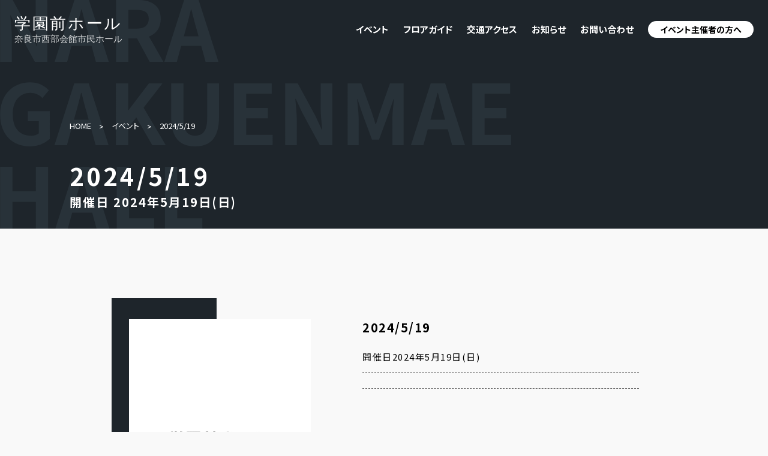

--- FILE ---
content_type: text/html; charset=UTF-8
request_url: https://gakuenmaehall.com/event/1852/
body_size: 3892
content:
<!DOCTYPE html><html lang="ja"><head> <script async src="https://www.googletagmanager.com/gtag/js?id=G-XFB7WJ4VQE"></script> <script>
    window.dataLayer = window.dataLayer || [];
    function gtag(){dataLayer.push(arguments);}
    gtag('js', new Date());
    gtag('config', 'G-XFB7WJ4VQE');
  </script> <meta charset="UTF-8"> <meta name='robots' content='index, follow, max-image-preview:large, max-snippet:-1, max-video-preview:-1'/> <title>2024/5/19 - 学園前ホール</title> <link rel="canonical" href="https://gakuenmaehall.com/event/1852/"/> <meta property="og:locale" content="ja_JP"/> <meta property="og:type" content="article"/> <meta property="og:title" content="2024/5/19 - 学園前ホール"/> <meta property="og:url" content="https://gakuenmaehall.com/event/1852/"/> <meta property="og:site_name" content="学園前ホール"/> <meta property="article:modified_time" content="2023-11-21T00:12:18+00:00"/> <meta property="og:image" content="https://gakuenmaehall.com/common/uploads/ogp.jpg"/> <meta property="og:image:width" content="1200"/> <meta property="og:image:height" content="630"/> <meta property="og:image:type" content="image/jpeg"/> <meta name="twitter:card" content="summary_large_image"/> <script type="application/ld+json" class="yoast-schema-graph">{"@context":"https://schema.org","@graph":[{"@type":"WebPage","@id":"https://gakuenmaehall.com/event/1852/","url":"https://gakuenmaehall.com/event/1852/","name":"2024/5/19 - 学園前ホール","isPartOf":{"@id":"https://gakuenmaehall.com/#website"},"datePublished":"2023-11-21T00:11:42+00:00","dateModified":"2023-11-21T00:12:18+00:00","breadcrumb":{"@id":"https://gakuenmaehall.com/event/1852/#breadcrumb"},"inLanguage":"ja","potentialAction":[{"@type":"ReadAction","target":["https://gakuenmaehall.com/event/1852/"]}]},{"@type":"BreadcrumbList","@id":"https://gakuenmaehall.com/event/1852/#breadcrumb","itemListElement":[{"@type":"ListItem","position":1,"name":"HOME","item":"https://gakuenmaehall.com/"},{"@type":"ListItem","position":2,"name":"イベント","item":"https://gakuenmaehall.com/event/"},{"@type":"ListItem","position":3,"name":"2024/5/19"}]},{"@type":"WebSite","@id":"https://gakuenmaehall.com/#website","url":"https://gakuenmaehall.com/","name":"学園前ホール","description":"","publisher":{"@id":"https://gakuenmaehall.com/#organization"},"alternateName":"奈良市西部会館市民ホール","potentialAction":[{"@type":"SearchAction","target":{"@type":"EntryPoint","urlTemplate":"https://gakuenmaehall.com/?s={search_term_string}"},"query-input":"required name=search_term_string"}],"inLanguage":"ja"},{"@type":"Organization","@id":"https://gakuenmaehall.com/#organization","name":"奈良市","url":"https://gakuenmaehall.com/","logo":{"@type":"ImageObject","inLanguage":"ja","@id":"https://gakuenmaehall.com/#/schema/logo/image/","url":"https://gakuenmaehall.com/common/uploads/tmb.png","contentUrl":"https://gakuenmaehall.com/common/uploads/tmb.png","width":690,"height":690,"caption":"奈良市"},"image":{"@id":"https://gakuenmaehall.com/#/schema/logo/image/"}}]}</script><link rel='stylesheet' id='flexible-table-block-css' href='https://gakuenmaehall.com/common/plugins/flexible-table-block/build/style-index.css?ver=1698751643' type='text/css' media='all'/><style id='flexible-table-block-inline-css' type='text/css'>
.wp-block-flexible-table-block-table.wp-block-flexible-table-block-table>table{width:100%;max-width:100%;border-collapse:collapse;}.wp-block-flexible-table-block-table.wp-block-flexible-table-block-table.is-style-stripes tbody tr:nth-child(odd) th{background-color:#f0f0f1;}.wp-block-flexible-table-block-table.wp-block-flexible-table-block-table.is-style-stripes tbody tr:nth-child(odd) td{background-color:#f0f0f1;}.wp-block-flexible-table-block-table.wp-block-flexible-table-block-table.is-style-stripes tbody tr:nth-child(even) th{background-color:#ffffff;}.wp-block-flexible-table-block-table.wp-block-flexible-table-block-table.is-style-stripes tbody tr:nth-child(even) td{background-color:#ffffff;}.wp-block-flexible-table-block-table.wp-block-flexible-table-block-table>table tr th,.wp-block-flexible-table-block-table.wp-block-flexible-table-block-table>table tr td{padding:0.5em;border-width:1px;border-style:solid;border-color:#000000;text-align:left;vertical-align:middle;}.wp-block-flexible-table-block-table.wp-block-flexible-table-block-table>table tr th{background-color:#f0f0f1;}.wp-block-flexible-table-block-table.wp-block-flexible-table-block-table>table tr td{background-color:#ffffff;}@media screen and (min-width:769px){.wp-block-flexible-table-block-table.is-scroll-on-pc{overflow-x:scroll;}.wp-block-flexible-table-block-table.is-scroll-on-pc table{max-width:none;align-self:self-start;}}@media screen and (max-width:768px){.wp-block-flexible-table-block-table.is-scroll-on-mobile{overflow-x:scroll;}.wp-block-flexible-table-block-table.is-scroll-on-mobile table{max-width:none;align-self:self-start;}.wp-block-flexible-table-block-table table.is-stacked-on-mobile th,.wp-block-flexible-table-block-table table.is-stacked-on-mobile td{width:100%!important;display:block;}}
</style><noscript><style>.lazyload[data-src]{display:none !important;}</style></noscript><style>.lazyload{background-image:none !important;}.lazyload:before{background-image:none !important;}</style> <meta name="viewport" content="width=device-width, initial-scale=1, minimum-scale=1"> <meta name="format-detection" content="telephone=on"> <meta name="msapplication-TileColor" content="#1E252B"> <meta name="theme-color" content="#1E252B"> <link rel="apple-touch-icon" sizes="180x180" href="/apple-touch-icon.png"> <link rel="icon" type="image/png" sizes="32x32" href="/favicon-32x32.png"> <link rel="icon" type="image/png" sizes="16x16" href="/favicon-16x16.png"> <link rel="manifest" href="/site.webmanifest"> <link rel="mask-icon" href="/safari-pinned-tab.svg" color="#5bbad5"> <link href="https://gakuenmaehall.com/common/css/common.css?1769954704" rel="stylesheet"> <script defer src="https://gakuenmaehall.com/common/js/common.js?1769954704"></script></head><body class="event"><div id="wrapper"> <header id="header"> <div class="header"> <p class="logo"><a href="/"><img src="[data-uri]" alt="学園前ホール 奈良市西部会館市民ホール" width="179" height="49" data-src="/common/img/common/logo.svg" decoding="async" class="lazyload" data-eio-rwidth="179" data-eio-rheight="49"><noscript><img src="/common/img/common/logo.svg" alt="学園前ホール 奈良市西部会館市民ホール" width="179" height="49" data-eio="l"></noscript></a></p> <nav id="gnav"> <ul> <li class="drop"> <p>イベント</p> <ul class="dropmenu"> <li><a href="/event/">イベント</a></li> <li><a href="/archive/">過去のイベント</a></li> </ul> </li> <li><a href="/floor/">フロアガイド</a></li> <li><a href="/access/">交通アクセス</a></li> <li><a href="/news/">お知らせ</a></li> <li><a href="/contact/">お問い合わせ</a></li> <li class="btn-organizer drop"> <a href="/organizers/">イベント主催者の方へ</a> <ul class="dropmenu"> <li><a href="/organizers/reserve/">施設予約方法</a></li> <li><a href="/organizers/fee/">使用料金のご案内</a></li> <li><a href="/organizers/availability/">空き状況</a></li> </ul> </li> </ul> </nav> <div id="menu-btn"> <div class="menu-line"> <span class="menu-line-top"></span> <span class="menu-line-bottom"></span> </div> <p>メニュー</p> </div> </div> <div id="menu"> <nav class="menu"> <ul class="menu-list01"> <li><a href="/">HOME</a></li> <li> <a href="/event/">イベント</a> <ul class="menu-list02"> <li><a href="/event/">イベント</a></li> <li><a href="/archive/">過去のイベント</a></li> </ul> </li> <li><a href="/floor/">フロアガイド</a></li> <li><a href="/access/">交通アクセス</a></li> <li><a href="/news/">お知らせ</a></li> <li><a href="/contact/">お問い合わせ</a></li> <li> <a href="/organizers/">イベント主催者の方へ</a> <ul class="menu-list02"> <li> <p class="accordion"><span>施設予約方法</span></p> <ul class="menu-list03"> <li><a href="/organizers/reserve/#organizers-guide">ご使用案内</a></li> <li><a href="/organizers/reserve/#organizers-prohibited">譲渡・転貸の禁止</a></li> <li><a href="/organizers/reserve/#organizers-facility">施設使用時間及び施設使用料金</a></li> <li><a href="/organizers/reserve/#organizers-limit">使用の制限など</a></li> <li><a href="/organizers/reserve/#organizers-change">予約の変更について</a></li> </ul> </li> <li> <p class="accordion"><span>使用料金のご案内</span></p> <ul class="menu-list03"> <li><a href="/organizers/fee/#sec-fee01">ホール</a></li> <li><a href="/organizers/fee/#sec-fee02">楽屋</a></li> <li><a href="/organizers/fee/#sec-fee03">備考</a></li> <li><a href="/organizers/fee/#sec-fee04">舞台備品</a></li> <li><a href="/organizers/fee/#sec-fee05">照明備品</a></li> <li><a href="/organizers/fee/#sec-fee06">照明セット</a></li> <li><a href="/organizers/fee/#sec-fee07">音響備品</a></li> <li><a href="/organizers/fee/#sec-fee08">映像備品</a></li> <li><a href="/organizers/fee/#sec-fee09">その他</a></li> <li><a href="/organizers/fee/#sec-fee10">注意事項</a></li> </ul> </li> <li><a href="/organizers/availability/">空き状況</a></li> </ul> </li> </ul> <ul class="subnav"> <li><a href="https://manabunara.jp/site_policy/0000000004.html" target="_blank">プライバシーポリシー</a></li> </ul> </nav> </div> </header> <main id="main"> <div class="main" id="main-contents"><div class="page-header"> <ol class="breadcrumb"><li><a class="text-dark" href="https://gakuenmaehall.com/">HOME</a></li></li> <li><a class="text-dark" href="https://gakuenmaehall.com/event/">イベント</a></li></li> <li class="breadcrumb-item" aria-current="page">2024/5/19</li></li></ol> <h1>2024/5/19</h1> <p><span lang="jp">開催日 2024年5月19日(日)</span></p></div><section id="sec-event-detail"> <div class="inner"> <div class="event-cont"> <figure> <img src="[data-uri]" loading="lazy" alt="2024/5/19" data-src="https://gakuenmaehall.com/common/img/common/noimg.jpg" decoding="async" class="lazyload" data-eio-rwidth="468" data-eio-rheight="660"><noscript><img src="https://gakuenmaehall.com/common/img/common/noimg.jpg" loading="lazy" alt="2024/5/19" data-eio="l"></noscript> </figure> <div class="cont-txt"> <h2>2024/5/19</h2> <p></p> <dl> <div> <dt>開催日</dt> <dd>2024年5月19日(日)</dd> </div> <div> <dd></dd> </div> </dl> <dl> <div> <dt></dt> <dd> <dl class="price"> </dl> </dd> </div> </dl> </div> </div> <a href="/event/" class="btn-base">イベント一覧</a> </div></section> </div> </main> <footer id="footer"> <div class="footer"> <p class="logo"><img src="[data-uri]" alt="学園前ホール 奈良市西部会館市民ホール" data-src="/common/img/common/logo.svg" decoding="async" class="lazyload"><noscript><img src="/common/img/common/logo.svg" alt="学園前ホール 奈良市西部会館市民ホール" data-eio="l"></noscript></p> <div class="address"> <p>〒631-0034　<br class="sp">奈良市学園南三丁目１番５号西部会館3F</p> <p>TEL：0742-51-2001　FAX：0742-44-0103</p> <p>休館日：月曜日・祝日の翌日・年末年始 (12/28～1/4)</p> </div> </div> <div class="footer-link"> <div class="cont"> <ul> <li><a href="/event/">イベント</a></li> <li><a href="/archive/">過去のイベント</a></li> </ul> <ul> <li><a href="/floor/">フロアガイド</a></li> <li><a href="/access/">交通アクセス</a></li> <li><a href="/news/">お知らせ</a></li> <li><a href="/contact/">お問い合わせ</a></li> </ul> <ul> <li><a href="/organizers/">イベント主催者の方へ</a></li> <li><a href="/organizers/reserve/">施設予約方法</a></li> <li><a href="/organizers/fee/">使用料金のご案内</a></li>  </ul> </div> <a href="https://manabunara.jp/site_policy/0000000004.html" target="_blank">プライバシーポリシー</a> <p class="copy"><small>&copy; 奈良市西部会館市民ホール（学園前ホール）</small></p> </div> </footer></div><script type='text/javascript' id='eio-lazy-load-js-before'>
var eio_lazy_vars = {"exactdn_domain":"","skip_autoscale":0,"threshold":0};
</script><script type='text/javascript' src='https://gakuenmaehall.com/common/plugins/ewww-image-optimizer/includes/lazysizes.min.js?ver=770' id='eio-lazy-load-js'></script></body></html>


--- FILE ---
content_type: text/css
request_url: https://gakuenmaehall.com/common/css/common.css?1769954704
body_size: 21770
content:
@import url(https://fonts.googleapis.com/css2?family=Noto+Sans+JP:wght@100;400;500;700&display=swap);@font-face{font-family:swiper-icons;font-style:normal;font-weight:400;src:url("data:application/font-woff;charset=utf-8;base64, [base64]//wADZ2x5ZgAAAywAAADMAAAD2MHtryVoZWFkAAABbAAAADAAAAA2E2+eoWhoZWEAAAGcAAAAHwAAACQC9gDzaG10eAAAAigAAAAZAAAArgJkABFsb2NhAAAC0AAAAFoAAABaFQAUGG1heHAAAAG8AAAAHwAAACAAcABAbmFtZQAAA/gAAAE5AAACXvFdBwlwb3N0AAAFNAAAAGIAAACE5s74hXjaY2BkYGAAYpf5Hu/j+W2+MnAzMYDAzaX6QjD6/4//Bxj5GA8AuRwMYGkAPywL13jaY2BkYGA88P8Agx4j+/8fQDYfA1AEBWgDAIB2BOoAeNpjYGRgYNBh4GdgYgABEMnIABJzYNADCQAACWgAsQB42mNgYfzCOIGBlYGB0YcxjYGBwR1Kf2WQZGhhYGBiYGVmgAFGBiQQkOaawtDAoMBQxXjg/wEGPcYDDA4wNUA2CCgwsAAAO4EL6gAAeNpj2M0gyAACqxgGNWBkZ2D4/wMA+xkDdgAAAHjaY2BgYGaAYBkGRgYQiAHyGMF8FgYHIM3DwMHABGQrMOgyWDLEM1T9/w8UBfEMgLzE////P/5//f/V/xv+r4eaAAeMbAxwIUYmIMHEgKYAYjUcsDAwsLKxc3BycfPw8jEQA/[base64]/uznmfPFBNODM2K7MTQ45YEAZqGP81AmGGcF3iPqOop0r1SPTaTbVkfUe4HXj97wYE+yNwWYxwWu4v1ugWHgo3S1XdZEVqWM7ET0cfnLGxWfkgR42o2PvWrDMBSFj/IHLaF0zKjRgdiVMwScNRAoWUoH78Y2icB/yIY09An6AH2Bdu/UB+yxopYshQiEvnvu0dURgDt8QeC8PDw7Fpji3fEA4z/PEJ6YOB5hKh4dj3EvXhxPqH/SKUY3rJ7srZ4FZnh1PMAtPhwP6fl2PMJMPDgeQ4rY8YT6Gzao0eAEA409DuggmTnFnOcSCiEiLMgxCiTI6Cq5DZUd3Qmp10vO0LaLTd2cjN4fOumlc7lUYbSQcZFkutRG7g6JKZKy0RmdLY680CDnEJ+UMkpFFe1RN7nxdVpXrC4aTtnaurOnYercZg2YVmLN/d/gczfEimrE/fs/bOuq29Zmn8tloORaXgZgGa78yO9/cnXm2BpaGvq25Dv9S4E9+5SIc9PqupJKhYFSSl47+Qcr1mYNAAAAeNptw0cKwkAAAMDZJA8Q7OUJvkLsPfZ6zFVERPy8qHh2YER+3i/BP83vIBLLySsoKimrqKqpa2hp6+jq6RsYGhmbmJqZSy0sraxtbO3sHRydnEMU4uR6yx7JJXveP7WrDycAAAAAAAH//wACeNpjYGRgYOABYhkgZgJCZgZNBkYGLQZtIJsFLMYAAAw3ALgAeNolizEKgDAQBCchRbC2sFER0YD6qVQiBCv/H9ezGI6Z5XBAw8CBK/m5iQQVauVbXLnOrMZv2oLdKFa8Pjuru2hJzGabmOSLzNMzvutpB3N42mNgZGBg4GKQYzBhYMxJLMlj4GBgAYow/P/PAJJhLM6sSoWKfWCAAwDAjgbRAAB42mNgYGBkAIIbCZo5IPrmUn0hGA0AO8EFTQAA")}:root{--swiper-theme-color:#007aff}.swiper,swiper-container{display:block;list-style:none;margin-left:auto;margin-right:auto;overflow:hidden;padding:0;position:relative;z-index:1}.swiper-vertical>.swiper-wrapper{flex-direction:column}.swiper-wrapper{box-sizing:initial;display:flex;height:100%;position:relative;transition-property:transform;transition-timing-function:var(--swiper-wrapper-transition-timing-function,initial);width:100%;z-index:1}.swiper-android .swiper-slide,.swiper-wrapper{transform:translateZ(0)}.swiper-horizontal{touch-action:pan-y}.swiper-vertical{touch-action:pan-x}.swiper-slide,swiper-slide{display:block;flex-shrink:0;height:100%;position:relative;transition-property:transform;width:100%}.swiper-slide-invisible-blank{visibility:hidden}.swiper-autoheight,.swiper-autoheight .swiper-slide{height:auto}.swiper-autoheight .swiper-wrapper{align-items:flex-start;transition-property:transform,height}.swiper-backface-hidden .swiper-slide{backface-visibility:hidden;transform:translateZ(0)}.swiper-3d.swiper-css-mode .swiper-wrapper{perspective:1200px}.swiper-3d .swiper-wrapper{transform-style:preserve-3d}.swiper-3d{perspective:1200px}.swiper-3d .swiper-cube-shadow,.swiper-3d .swiper-slide,.swiper-3d .swiper-slide-shadow,.swiper-3d .swiper-slide-shadow-bottom,.swiper-3d .swiper-slide-shadow-left,.swiper-3d .swiper-slide-shadow-right,.swiper-3d .swiper-slide-shadow-top{transform-style:preserve-3d}.swiper-3d .swiper-slide-shadow,.swiper-3d .swiper-slide-shadow-bottom,.swiper-3d .swiper-slide-shadow-left,.swiper-3d .swiper-slide-shadow-right,.swiper-3d .swiper-slide-shadow-top{height:100%;left:0;pointer-events:none;position:absolute;top:0;width:100%;z-index:10}.swiper-3d .swiper-slide-shadow{background:#00000026}.swiper-3d .swiper-slide-shadow-left{background-image:linear-gradient(270deg,#00000080,#0000)}.swiper-3d .swiper-slide-shadow-right{background-image:linear-gradient(90deg,#00000080,#0000)}.swiper-3d .swiper-slide-shadow-top{background-image:linear-gradient(0deg,#00000080,#0000)}.swiper-3d .swiper-slide-shadow-bottom{background-image:linear-gradient(180deg,#00000080,#0000)}.swiper-css-mode>.swiper-wrapper{-ms-overflow-style:none;overflow:auto;scrollbar-width:none}.swiper-css-mode>.swiper-wrapper::-webkit-scrollbar{display:none}.swiper-css-mode>.swiper-wrapper>.swiper-slide{scroll-snap-align:start start}.swiper-horizontal.swiper-css-mode>.swiper-wrapper{scroll-snap-type:x mandatory}.swiper-vertical.swiper-css-mode>.swiper-wrapper{scroll-snap-type:y mandatory}.swiper-centered>.swiper-wrapper:before{content:"";flex-shrink:0;order:9999}.swiper-centered>.swiper-wrapper>.swiper-slide{scroll-snap-align:center center;scroll-snap-stop:always}.swiper-centered.swiper-horizontal>.swiper-wrapper>.swiper-slide:first-child{margin-inline-start:var(--swiper-centered-offset-before)}.swiper-centered.swiper-horizontal>.swiper-wrapper:before{height:100%;min-height:1px;width:var(--swiper-centered-offset-after)}.swiper-centered.swiper-vertical>.swiper-wrapper>.swiper-slide:first-child{margin-block-start:var(--swiper-centered-offset-before)}.swiper-centered.swiper-vertical>.swiper-wrapper:before{height:var(--swiper-centered-offset-after);min-width:1px;width:100%}.swiper-lazy-preloader{border:4px solid var(--swiper-preloader-color,var(--swiper-theme-color));border-radius:50%;border-top:4px solid #0000;box-sizing:border-box;height:42px;left:50%;margin-left:-21px;margin-top:-21px;position:absolute;top:50%;transform-origin:50%;width:42px;z-index:10}.swiper-watch-progress .swiper-slide-visible .swiper-lazy-preloader,.swiper:not(.swiper-watch-progress) .swiper-lazy-preloader,swiper-container:not(.swiper-watch-progress) .swiper-lazy-preloader{animation:swiper-preloader-spin 1s linear infinite}.swiper-lazy-preloader-white{--swiper-preloader-color:#fff}.swiper-lazy-preloader-black{--swiper-preloader-color:#000}@keyframes swiper-preloader-spin{0%{transform:rotate(0deg)}to{transform:rotate(1turn)}}.swiper-virtual .swiper-slide{-webkit-backface-visibility:hidden;transform:translateZ(0)}.swiper-virtual.swiper-css-mode .swiper-wrapper:after{content:"";left:0;pointer-events:none;position:absolute;top:0}.swiper-virtual.swiper-css-mode.swiper-horizontal .swiper-wrapper:after{height:1px;width:var(--swiper-virtual-size)}.swiper-virtual.swiper-css-mode.swiper-vertical .swiper-wrapper:after{height:var(--swiper-virtual-size);width:1px}:root{--swiper-navigation-size:44px}.swiper-button-next,.swiper-button-prev{align-items:center;color:var(--swiper-navigation-color,var(--swiper-theme-color));cursor:pointer;display:flex;height:var(--swiper-navigation-size);justify-content:center;margin-top:calc(0px - var(--swiper-navigation-size)/2);position:absolute;top:var(--swiper-navigation-top-offset,50%);width:calc(var(--swiper-navigation-size)/44*27);z-index:10}.swiper-button-next.swiper-button-disabled,.swiper-button-prev.swiper-button-disabled{cursor:auto;opacity:.35;pointer-events:none}.swiper-button-next.swiper-button-hidden,.swiper-button-prev.swiper-button-hidden{cursor:auto;opacity:0;pointer-events:none}.swiper-navigation-disabled .swiper-button-next,.swiper-navigation-disabled .swiper-button-prev{display:none!important}.swiper-button-next:after,.swiper-button-prev:after{font-family:swiper-icons;font-size:var(--swiper-navigation-size);font-variant:normal;letter-spacing:0;line-height:1;text-transform:none!important}.swiper-button-prev,.swiper-rtl .swiper-button-next{left:var(--swiper-navigation-sides-offset,10px);right:auto}.swiper-button-prev:after,.swiper-rtl .swiper-button-next:after{content:"prev"}.swiper-button-next,.swiper-rtl .swiper-button-prev{left:auto;right:var(--swiper-navigation-sides-offset,10px)}.swiper-button-next:after,.swiper-rtl .swiper-button-prev:after{content:"next"}.swiper-button-lock{display:none}.swiper-pagination{position:absolute;text-align:center;transform:translateZ(0);transition:opacity .3s;z-index:10}.swiper-pagination.swiper-pagination-hidden{opacity:0}.swiper-pagination-disabled>.swiper-pagination,.swiper-pagination.swiper-pagination-disabled{display:none!important}.swiper-horizontal>.swiper-pagination-bullets,.swiper-pagination-bullets.swiper-pagination-horizontal,.swiper-pagination-custom,.swiper-pagination-fraction{bottom:var(--swiper-pagination-bottom,8px);left:0;top:var(--swiper-pagination-top,auto);width:100%}.swiper-pagination-bullets-dynamic{font-size:0;overflow:hidden}.swiper-pagination-bullets-dynamic .swiper-pagination-bullet{position:relative;transform:scale(.33)}.swiper-pagination-bullets-dynamic .swiper-pagination-bullet-active,.swiper-pagination-bullets-dynamic .swiper-pagination-bullet-active-main{transform:scale(1)}.swiper-pagination-bullets-dynamic .swiper-pagination-bullet-active-prev{transform:scale(.66)}.swiper-pagination-bullets-dynamic .swiper-pagination-bullet-active-prev-prev{transform:scale(.33)}.swiper-pagination-bullets-dynamic .swiper-pagination-bullet-active-next{transform:scale(.66)}.swiper-pagination-bullets-dynamic .swiper-pagination-bullet-active-next-next{transform:scale(.33)}.swiper-pagination-bullet{background:var(--swiper-pagination-bullet-inactive-color,#000);border-radius:var(--swiper-pagination-bullet-border-radius,50%);display:inline-block;height:var(--swiper-pagination-bullet-height,var(--swiper-pagination-bullet-size,8px));opacity:var(--swiper-pagination-bullet-inactive-opacity,.2);width:var(--swiper-pagination-bullet-width,var(--swiper-pagination-bullet-size,8px))}button.swiper-pagination-bullet{appearance:none;border:none;box-shadow:none;margin:0;padding:0}.swiper-pagination-clickable .swiper-pagination-bullet{cursor:pointer}.swiper-pagination-bullet:only-child{display:none!important}.swiper-pagination-bullet-active{background:var(--swiper-pagination-color,var(--swiper-theme-color));opacity:var(--swiper-pagination-bullet-opacity,1)}.swiper-pagination-vertical.swiper-pagination-bullets,.swiper-vertical>.swiper-pagination-bullets{left:var(--swiper-pagination-left,auto);right:var(--swiper-pagination-right,8px);top:50%;transform:translate3d(0,-50%,0)}.swiper-pagination-vertical.swiper-pagination-bullets .swiper-pagination-bullet,.swiper-vertical>.swiper-pagination-bullets .swiper-pagination-bullet{display:block;margin:var(--swiper-pagination-bullet-vertical-gap,6px) 0}.swiper-pagination-vertical.swiper-pagination-bullets.swiper-pagination-bullets-dynamic,.swiper-vertical>.swiper-pagination-bullets.swiper-pagination-bullets-dynamic{top:50%;transform:translateY(-50%);width:8px}.swiper-pagination-vertical.swiper-pagination-bullets.swiper-pagination-bullets-dynamic .swiper-pagination-bullet,.swiper-vertical>.swiper-pagination-bullets.swiper-pagination-bullets-dynamic .swiper-pagination-bullet{display:inline-block;transition:transform .2s,top .2s}.swiper-horizontal>.swiper-pagination-bullets .swiper-pagination-bullet,.swiper-pagination-horizontal.swiper-pagination-bullets .swiper-pagination-bullet{margin:0 var(--swiper-pagination-bullet-horizontal-gap,4px)}.swiper-horizontal>.swiper-pagination-bullets.swiper-pagination-bullets-dynamic,.swiper-pagination-horizontal.swiper-pagination-bullets.swiper-pagination-bullets-dynamic{left:50%;transform:translateX(-50%);white-space:nowrap}.swiper-horizontal>.swiper-pagination-bullets.swiper-pagination-bullets-dynamic .swiper-pagination-bullet,.swiper-pagination-horizontal.swiper-pagination-bullets.swiper-pagination-bullets-dynamic .swiper-pagination-bullet{transition:transform .2s,left .2s}.swiper-horizontal.swiper-rtl>.swiper-pagination-bullets-dynamic .swiper-pagination-bullet,:host(.swiper-horizontal.swiper-rtl) .swiper-pagination-bullets-dynamic .swiper-pagination-bullet{transition:transform .2s,right .2s}.swiper-pagination-fraction{color:var(--swiper-pagination-fraction-color,inherit)}.swiper-pagination-progressbar{background:var(--swiper-pagination-progressbar-bg-color,#00000040);position:absolute}.swiper-pagination-progressbar .swiper-pagination-progressbar-fill{background:var(--swiper-pagination-color,var(--swiper-theme-color));height:100%;left:0;position:absolute;top:0;transform:scale(0);transform-origin:left top;width:100%}.swiper-rtl .swiper-pagination-progressbar .swiper-pagination-progressbar-fill{transform-origin:right top}.swiper-horizontal>.swiper-pagination-progressbar,.swiper-pagination-progressbar.swiper-pagination-horizontal,.swiper-pagination-progressbar.swiper-pagination-vertical.swiper-pagination-progressbar-opposite,.swiper-vertical>.swiper-pagination-progressbar.swiper-pagination-progressbar-opposite{height:var(--swiper-pagination-progressbar-size,4px);left:0;top:0;width:100%}.swiper-horizontal>.swiper-pagination-progressbar.swiper-pagination-progressbar-opposite,.swiper-pagination-progressbar.swiper-pagination-horizontal.swiper-pagination-progressbar-opposite,.swiper-pagination-progressbar.swiper-pagination-vertical,.swiper-vertical>.swiper-pagination-progressbar{height:100%;left:0;top:0;width:var(--swiper-pagination-progressbar-size,4px)}.swiper-pagination-lock{display:none}.swiper-scrollbar{background:var(--swiper-scrollbar-bg-color,#0000001a);border-radius:var(--swiper-scrollbar-border-radius,10px);position:relative;-ms-touch-action:none}.swiper-scrollbar-disabled>.swiper-scrollbar,.swiper-scrollbar.swiper-scrollbar-disabled{display:none!important}.swiper-horizontal>.swiper-scrollbar,.swiper-scrollbar.swiper-scrollbar-horizontal{bottom:var(--swiper-scrollbar-bottom,4px);height:var(--swiper-scrollbar-size,4px);left:var(--swiper-scrollbar-sides-offset,1%);position:absolute;top:var(--swiper-scrollbar-top,auto);width:calc(100% - var(--swiper-scrollbar-sides-offset,1%)*2);z-index:50}.swiper-scrollbar.swiper-scrollbar-vertical,.swiper-vertical>.swiper-scrollbar{height:calc(100% - var(--swiper-scrollbar-sides-offset,1%)*2);left:var(--swiper-scrollbar-left,auto);position:absolute;right:var(--swiper-scrollbar-right,4px);top:var(--swiper-scrollbar-sides-offset,1%);width:var(--swiper-scrollbar-size,4px);z-index:50}.swiper-scrollbar-drag{background:var(--swiper-scrollbar-drag-bg-color,#00000080);border-radius:var(--swiper-scrollbar-border-radius,10px);height:100%;left:0;position:relative;top:0;width:100%}.swiper-scrollbar-cursor-drag{cursor:move}.swiper-scrollbar-lock{display:none}.swiper-zoom-container{align-items:center;display:flex;height:100%;justify-content:center;text-align:center;width:100%}.swiper-zoom-container>canvas,.swiper-zoom-container>img,.swiper-zoom-container>svg{max-height:100%;max-width:100%;object-fit:contain}.swiper-slide-zoomed{cursor:move;touch-action:none}.swiper .swiper-notification,swiper-container .swiper-notification{left:0;opacity:0;pointer-events:none;position:absolute;top:0;z-index:-1000}.swiper-free-mode>.swiper-wrapper{margin:0 auto;transition-timing-function:ease-out}.swiper-grid>.swiper-wrapper{flex-wrap:wrap}.swiper-grid-column>.swiper-wrapper{flex-direction:column;flex-wrap:wrap}.swiper-fade.swiper-free-mode .swiper-slide{transition-timing-function:ease-out}.swiper-fade .swiper-slide{pointer-events:none;transition-property:opacity}.swiper-fade .swiper-slide .swiper-slide{pointer-events:none}.swiper-fade .swiper-slide-active,.swiper-fade .swiper-slide-active .swiper-slide-active{pointer-events:auto}.swiper-cube{overflow:visible}.swiper-cube .swiper-slide{backface-visibility:hidden;height:100%;pointer-events:none;transform-origin:0 0;visibility:hidden;width:100%;z-index:1}.swiper-cube .swiper-slide .swiper-slide{pointer-events:none}.swiper-cube.swiper-rtl .swiper-slide{transform-origin:100% 0}.swiper-cube .swiper-slide-active,.swiper-cube .swiper-slide-active .swiper-slide-active{pointer-events:auto}.swiper-cube .swiper-slide-active,.swiper-cube .swiper-slide-next,.swiper-cube .swiper-slide-next+.swiper-slide,.swiper-cube .swiper-slide-prev{pointer-events:auto;visibility:visible}.swiper-cube .swiper-slide-shadow-bottom,.swiper-cube .swiper-slide-shadow-left,.swiper-cube .swiper-slide-shadow-right,.swiper-cube .swiper-slide-shadow-top{backface-visibility:hidden;z-index:0}.swiper-cube .swiper-cube-shadow{bottom:0;height:100%;left:0;opacity:.6;position:absolute;width:100%;z-index:0}.swiper-cube .swiper-cube-shadow:before{background:#000;bottom:0;content:"";filter:blur(50px);left:0;position:absolute;right:0;top:0}.swiper-flip{overflow:visible}.swiper-flip .swiper-slide{backface-visibility:hidden;pointer-events:none;z-index:1}.swiper-flip .swiper-slide .swiper-slide{pointer-events:none}.swiper-flip .swiper-slide-active,.swiper-flip .swiper-slide-active .swiper-slide-active{pointer-events:auto}.swiper-flip .swiper-slide-shadow-bottom,.swiper-flip .swiper-slide-shadow-left,.swiper-flip .swiper-slide-shadow-right,.swiper-flip .swiper-slide-shadow-top{backface-visibility:hidden;z-index:0}.swiper-creative .swiper-slide{backface-visibility:hidden;overflow:hidden;transition-property:transform,opacity,height}.swiper-cards{overflow:visible}.swiper-cards .swiper-slide{backface-visibility:hidden;overflow:hidden;transform-origin:center bottom}@keyframes scroll-hint-appear{0%{opacity:0;transform:translateX(40px)}10%{opacity:1}50%,to{opacity:0;transform:translateX(-40px)}}.scroll-hint.is-right-scrollable{background:linear-gradient(270deg,#00000026,#0000 16px,#0000)}.scroll-hint.is-right-scrollable.is-left-scrollable{background:linear-gradient(90deg,#00000026,#0000 16px,#0000),linear-gradient(270deg,#00000026,#0000 16px,#0000)}.scroll-hint.is-left-scrollable{background:linear-gradient(90deg,#00000026,#0000 16px,#0000)}.scroll-hint-icon{background:#000000b3;border-radius:5px;box-sizing:border-box;height:80px;left:calc(50% - 60px);opacity:0;padding:20px 10px 10px;position:absolute;text-align:center;top:calc(50% - 25px);transition:opacity .3s;width:120px}.scroll-hint-icon-wrap{height:100%;left:0;max-height:100%;pointer-events:none;position:absolute;top:0;width:100%}.scroll-hint-text{color:#fff;font-size:10px;margin-top:5px}.scroll-hint-icon-wrap.is-active .scroll-hint-icon{opacity:.8}.scroll-hint-icon:before{background-image:url([data-uri]);background-position:50%;background-repeat:no-repeat;background-size:contain;color:#fff;content:"";display:inline-block;height:40px;text-align:center;vertical-align:middle;width:40px}.scroll-hint-icon:after{background-image:url([data-uri]);background-repeat:no-repeat;content:"";display:block;height:14px;left:50%;margin-left:-20px;opacity:0;position:absolute;top:10px;transition-delay:2.4s;width:34px}.scroll-hint-icon-wrap.is-active .scroll-hint-icon:after{opacity:1}.scroll-hint-icon-wrap.is-active .scroll-hint-icon:before{animation:scroll-hint-appear 1.2s linear;animation-iteration-count:2}.scroll-hint-icon-white{background-color:#fff;box-shadow:0 4px 5px #0006}.scroll-hint-icon-white:before{background-image:url([data-uri])}.scroll-hint-icon-white:after{background-image:url([data-uri])}.scroll-hint-icon-white .scroll-hint-text{color:#000}*{line-height:calc(.5rem + 1em);margin:0;padding:0}*,:after,:before{box-sizing:border-box}:where(:not(fieldset,progress,meter)){background-origin:border-box;background-repeat:no-repeat;border-style:solid;border-width:0}html{-webkit-text-size-adjust:none;block-size:100%}@media(prefers-reduced-motion:no-preference){html:focus-within{scroll-behavior:smooth}}body{-webkit-font-smoothing:antialiased;text-rendering:optimizeSpeed;min-block-size:100%}:where(img,svg,video,canvas,audio,iframe,embed,object){display:block}:where(img,svg,video){block-size:auto;max-inline-size:100%}:where(svg){stroke:none;fill:currentColor}:where(svg):where(:not([fill])){stroke:currentColor;fill:none;stroke-linecap:round;stroke-linejoin:round}:where(svg):where(:not([width])){inline-size:5rem}:where(input,button,textarea,select),:where(input[type=file])::-webkit-file-upload-button{color:inherit;font:inherit;font-size:inherit;letter-spacing:inherit}:where(textarea){resize:vertical}@supports(resize:block){:where(textarea){resize:block}}:where(p,h1,h2,h3,h4,h5,h6){overflow-wrap:break-word}h1{font-size:2em}:where(ul,ol)[role=list]{list-style:none}a:not([class]){text-decoration-skip-ink:auto}:where(a[href],area,button,input,label[for],select,summary,textarea,[tabindex]:not([tabindex*="-"])){cursor:pointer;touch-action:manipulation}:where(input[type=file]){cursor:auto}:where(input[type=file])::-webkit-file-upload-button,:where(input[type=file])::file-selector-button{cursor:pointer}@media(prefers-reduced-motion:no-preference){:focus-visible{transition:outline-offset 145ms cubic-bezier(.25,0,.4,1)}:where(:not(:active)):focus-visible{transition-duration:.25s}}:where(:not(:active)):focus-visible{outline-offset:5px}:where(button,button[type],input[type=button],input[type=submit],input[type=reset]),:where(input[type=file])::-webkit-file-upload-button,:where(input[type=file])::file-selector-button{-webkit-tap-highlight-color:transparent;-webkit-touch-callout:none;text-align:center;user-select:none}:where(button,button[type],input[type=button],input[type=submit],input[type=reset])[disabled]{cursor:not-allowed}li{list-style-type:none}table{border-collapse:collapse}html{font-size:62.5%}@media(prefers-reduced-motion:no-preference){html{scroll-behavior:smooth}}body{word-wrap:break-word;-webkit-text-size-adjust:100%;font-feature-settings:"palt";background:#f9f9f9;color:#000;font-family:Noto Sans JP,YuGothic,Yu Gothic,游ゴシック体,游ゴシック,ヒラギノ角ゴ Pro W3,ヒラギノ角ゴ W3,Hiragino Kaku Gothic Pro,メイリオ,Meiryo,ＭＳ Ｐゴシック,Osaka,MS PGothic,Arial,Helvetica,Verdana,sans-serif;font-size:1.5rem;line-height:100%;min-width:100%;width:100%}.is-menuOpen body{height:100vh;left:0;position:fixed;top:0;width:100%}@media only,screen and (max-width:750px){body{font-size:3.4666666667vw}}#wrapper{position:relative}img{height:auto;max-width:100%;width:100%}h1,h2,h3,h4,h5,h6{font-size:inherit;font-weight:inherit}@media print,screen and (min-width:751px){.sp{display:none!important}}@media only,screen and (max-width:750px){.pc{display:none!important}}a{color:initial;text-decoration:none}@media print,screen and (min-width:751px){.main h2,.main section{scroll-margin-top:11rem}}@media screen and (max-width:940px){.main h2{scroll-margin-top:17rem}}@media only,screen and (max-width:750px){.main section{scroll-margin-top:13.3333333333vw}.main h2{scroll-margin-top:26.6666666667vw}}@keyframes loop{0%{transform:translateX(100%)}to{transform:translateX(-100%)}}@keyframes loop2{0%{transform:translateX(0)}to{transform:translateX(-200%)}}dd,dt,figcaption,p,td,th,time{line-height:1.66667}@media only,screen and (max-width:750px){dd,dt,figcaption,p,td,th,time{letter-spacing:.04em;line-height:1.61538}}p+p{margin-top:2.8rem}@media only,screen and (max-width:750px){p+p{margin-top:5.3333333333vw}}h2{font-size:2.6rem;font-weight:700;line-height:1.42308;margin-bottom:4rem;position:relative}h2:not(:first-child){margin-top:4.8rem}h2 :lang(en){display:block;font-size:1.5rem;line-height:1.4;padding-top:1.1rem}h2:after{border-bottom:1px solid #1e252b;border-top:1px solid #1e252b;bottom:0;content:"";display:block;height:1rem;left:0;margin-top:1.6rem;width:clamp(242px,23.625vw,378px)}@media only,screen and (max-width:750px){h2{font-size:5.3333333333vw;line-height:1.25;margin-bottom:8vw}h2:not(:first-child){margin-top:13.3333333333vw}h2 :lang(en){font-size:3.2vw;line-height:1.41667;padding-top:1.3333333333vw}h2:after{height:1.6vw;margin-top:3.2vw;width:59.2vw}}h3{font-size:2rem;font-weight:700;line-height:1.15;margin:5.3rem 0 2.7rem}@media only,screen and (max-width:750px){h3{font-size:4.2666666667vw;line-height:1.3125;margin:13.3333333333vw 0 4vw}}h4{border-bottom:1px solid;display:inline-block;font-size:1.5rem;font-weight:700;line-height:1.53333;margin:3.9rem 0 2.1rem;padding-bottom:.9rem}@media only,screen and (max-width:750px){h4{font-size:3.4666666667vw;line-height:1.61538;margin:10.6666666667vw 0 4vw;padding-bottom:2.1333333333vw}}em{background-image:linear-gradient(#0000 60%,#fff500 0);display:inline;font-style:normal}figcaption{display:block;margin-top:.5em}main ol:where(:not([class])),main ul:where(:not([class])){margin:2.7rem 0 3.2rem}main ol:where(:not([class])) li,main ul:where(:not([class])) li{line-height:1.53333;list-style:none;padding-bottom:3rem;padding-left:1em;position:relative}main ol:where(:not([class])) li:before,main ul:where(:not([class])) li:before{content:"・";display:block;left:0;position:absolute}main ol:where(:not([class])) li:after,main ul:where(:not([class])) li:after{border-bottom:1px solid #707070;bottom:0;content:"";position:absolute;right:0;width:100%}main ol:where(:not([class])) li+li,main ul:where(:not([class])) li+li{margin-top:3rem}main ol:where(:not([class])) ol,main ol:where(:not([class])) ul,main ul:where(:not([class])) ol,main ul:where(:not([class])) ul{margin-bottom:0}main ol:where(:not([class])) ol li,main ol:where(:not([class])) ul li,main ul:where(:not([class])) ol li,main ul:where(:not([class])) ul li{padding-bottom:1.75rem}main ol:where(:not([class])) ol li:after,main ol:where(:not([class])) ul li:after,main ul:where(:not([class])) ol li:after,main ul:where(:not([class])) ul li:after{border-bottom-color:#ccc}main ol:where(:not([class])) ol li+li,main ol:where(:not([class])) ul li+li,main ul:where(:not([class])) ol li+li,main ul:where(:not([class])) ul li+li{margin-top:1.75rem}main ol:where(:not([class])) ol li:last-child,main ol:where(:not([class])) ul li:last-child,main ul:where(:not([class])) ol li:last-child,main ul:where(:not([class])) ul li:last-child{padding-bottom:0}main ol:where(:not([class])) ol li:last-child:after,main ol:where(:not([class])) ul li:last-child:after,main ul:where(:not([class])) ol li:last-child:after,main ul:where(:not([class])) ul li:last-child:after{display:none}@media only,screen and (max-width:750px){main ol:where(:not([class])),main ul:where(:not([class])){margin:8vw 0 5.3333333333vw}main ol:where(:not([class])) li,main ul:where(:not([class])) li{letter-spacing:.04em;line-height:1.61538;padding-bottom:4vw}main ol:where(:not([class])) li+li,main ul:where(:not([class])) li+li{margin-top:2.6666666667vw}}main ol:where(:not([class])){counter-reset:count}main ol:where(:not([class])) li{margin:0;padding-left:1.5em}main ol:where(:not([class])) li li{list-style:none;padding:0}main ol:where(:not([class])) li li:after,main ol:where(:not([class])) li li:before{content:none}main ol:where(:not([class])) li li+li{margin-top:0}main ol:where(:not([class])) li:before{content:counter(count) ". ";counter-increment:count 1}main ol:where(:not([class])) li ol,main ol:where(:not([class])) li ul{counter-reset:count}.list-table{margin-top:0}.list-table li{display:flex;padding-left:0;padding-top:1.8rem}.list-table li:before{display:none}.list-table li strong{flex-shrink:0;font-weight:400;margin-right:1.5rem;width:7rem}.list-table li+li{border-top:1px solid #ccc;margin-top:1.8rem}@media only,screen and (max-width:750px){.list-table li{padding-top:2.6666666667vw}.list-table li strong{margin-right:2.6666666667vw;width:16vw}.list-table li+li{margin-top:2.6666666667vw}}table{background:#fff;border-left:1px solid #ccc;border-top:1px solid #ccc;margin-bottom:3rem;table-layout:fixed;width:100%}table td,table th{border-bottom:1px solid #ccc;border-right:1px solid #ccc;padding:1.5rem 3rem}table thead th{background:#1e252b;color:#fff}table thead+tbody td:not(:first-child){text-align:right}table thead+tbody td:first-child{background:#fff;color:#000}table thead+tbody tr:nth-child(2n) td{background:#f6f6f6}table tbody td:first-child{background:#1e252b;color:#fff}@media print,screen and (min-width:751px){table tbody td:first-child,table thead th:first-child{width:clamp(211px,20.625vw,330px)}}@media only,screen and (max-width:750px){table{margin-bottom:4vw}table td,table th{display:block;padding:2.9333333333vw 5.3333333333vw 4vw;width:100%}}@media print,screen and (min-width:751px){.table-column-3 thead th:first-child{width:clamp(352px,34.375vw,550px)}.table-column-3 thead+tbody td:nth-child(2){text-align:center}}@media print,screen and (max-width:1024px){.wp-block-table{overflow-x:scroll}.wp-block-table table{margin:0;min-width:100%;position:relative;table-layout:auto;width:auto;z-index:-1}.wp-block-table table td,.wp-block-table table th{white-space:nowrap}}article .btn-base{margin-top:9rem}@media print,screen and (min-width:751px){article .inner{max-width:98.9rem}}@media only,screen and (max-width:750px){article .btn-base{margin-top:13.3333333333vw}}article a:not([class]):not([id]){color:#1e252b;font-weight:500;text-decoration:underline}article strong{font-weight:700}.wp-block-columns,.wp-block-embed,.wp-block-gallery,.wp-block-image,.wp-block-media-text,.wp-block-quote,.wp-block-table{margin:2.7rem 0 3.2rem}@media only,screen and (max-width:750px){.wp-block-columns,.wp-block-embed,.wp-block-gallery,.wp-block-image,.wp-block-media-text,.wp-block-quote,.wp-block-table{margin:5.3333333333vw auto 8vw}}.wp-block-image img{width:auto}.wp-block-image figcaption{text-align:center}.wp-block-gallery{align-items:flex-start;display:flex;flex-wrap:wrap}.wp-block-gallery .wp-block-image{display:block;margin:0}.wp-block-gallery .wp-block-image img{width:100%}.wp-block-gallery figcaption{text-align:center}@media print,screen and (min-width:751px){.wp-block-gallery{gap:2vw!important}.wp-block-gallery .wp-block-image{width:calc(50% - 1vw)}.wp-block-gallery.columns-1 .wp-block-image{flex-grow:1}.wp-block-gallery.columns-3 .wp-block-image{width:calc(33.33333% - 1.333vw)}.wp-block-gallery.columns-4 .wp-block-image{width:calc(25% - 1.5vw)}.wp-block-gallery.columns-5,.wp-block-gallery.columns-6{gap:1.5vw}.wp-block-gallery.columns-5 .wp-block-image{width:calc(20% - 1.2vw)}.wp-block-gallery.columns-6 .wp-block-image{width:calc(16.66667% - 1.25vw)}}@media only,screen and (max-width:750px){.wp-block-gallery{gap:5.3333333333vw!important}.wp-block-gallery .wp-block-image{flex-grow:0;width:100%}}.wp-block-media-text{align-items:flex-start;display:flex;gap:clamp(25px,2.438vw,39px)}.wp-block-media-text .wp-block-media-text__content,.wp-block-media-text .wp-block-media-text__media{flex:1;margin:0}@media only,screen and (max-width:750px){.wp-block-media-text{flex-direction:column;gap:2.6666666667vw;margin-bottom:13.3333333333vw}.wp-block-media-text .wp-block-media-text__media{order:1}.wp-block-media-text .wp-block-media-text__content{order:2}}.wp-block-quote{border:2px solid #1e252b;border-radius:clamp(3px,.313vw,5px);padding:2rem}@media only,screen and (max-width:750px){.wp-block-quote{border-radius:1.3333333333vw}}.wp-block-quote cite{border-top:1px solid #1e252b;display:block;font-size:1.3rem;font-style:normal;margin-top:2rem;padding-top:1rem;text-align:right}@media only,screen and (max-width:750px){.wp-block-quote{border-radius:1.3333333333vw;padding:4vw}.wp-block-quote cite{font-size:3.2vw;margin-top:4vw;padding-top:2.6666666667vw}}.wp-block-buttons{display:flex;flex-wrap:wrap;gap:clamp(6px,.625vw,10px);margin:1.5rem auto}@media only,screen and (max-width:750px){.wp-block-buttons{align-items:flex-start;flex-direction:column;gap:unset;margin:4vw auto}}.wp-block-button{margin-bottom:1em}.wp-block-button .wp-block-button__link{background:#1e252b;border:1px solid #1e252b;border-radius:100px;color:#fff;display:block;font-weight:500;letter-spacing:.1em;margin:0 auto;padding:2rem 6rem 2rem 3rem;position:relative;transition:all .3s ease}.wp-block-button .wp-block-button__link:before{background:#fff;border-radius:50%;content:"";height:3rem;pointer-events:none;position:absolute;right:1.5rem;top:50%;transform:translateY(-50%);transition:all .3s ease;width:3rem}.wp-block-button .wp-block-button__link:after{border-color:#0000 #0000 #0000 #1e252b;border-style:solid;border-width:.35rem 0 .35rem .7rem;content:"";height:0;position:absolute;right:2.5rem;top:50%;transform:translateY(-50%);transition:all .3s ease;width:0}.wp-block-button .wp-block-button__link:hover{background:#fff;color:#1e252b}.wp-block-button .wp-block-button__link:hover:before{background:#1e252b}.wp-block-button .wp-block-button__link:hover:after{border-color:#0000 #0000 #0000 #fff}@media only,screen and (max-width:750px){.wp-block-button{margin:0 auto 1em}.wp-block-button .wp-block-button__link{font-size:3.7333333333vw;letter-spacing:.06em;padding:4vw 9.8666666667vw 4vw 6.6666666667vw;width:69.3333333333vw}.wp-block-button .wp-block-button__link:before{height:6.4vw;right:3.4666666667vw;width:6.4vw}.wp-block-button .wp-block-button__link:after{border-width:.8vw 0 .8vw 1.6vw;right:5.6vw}}.wp-block-file{display:flex;flex-wrap:wrap;margin:1.5rem 0}.wp-block-file object{height:auto;margin-bottom:1.5rem;width:100%}.wp-block-file a{border:1px solid #1e252b;color:#1e252b;font-weight:700;padding:1rem 1.5rem;word-break:break-word}.wp-block-file a.wp-block-file__button{align-items:center;background:#1e252b;border-left:none;color:#f9f9f9;display:flex;transition:all .3s ease;white-space:nowrap}.wp-block-file a.wp-block-file__button:after{border-color:#0000 #0000 #0000 #f9f9f9;border-style:solid;border-width:.4em 0 .4em .5em;content:"";display:block;margin-left:1rem;transition:all .3s ease}.wp-block-file a:hover.wp-block-file__button{background:#707070}.wp-block-file a:hover.wp-block-file__button:after{transform:translateX(.3em)}@media only,screen and (max-width:750px){.wp-block-file{flex-direction:column}.wp-block-file object{display:none}.wp-block-file a{padding:2.6666666667vw 4vw}.wp-block-file a.wp-block-file__button{border-left:1px solid #1e252b;border-top:none}.wp-block-file a.wp-block-file__button:after{margin-left:2.6666666667vw}}.wp-block-columns{align-items:flex-start;display:flex;gap:clamp(13px,1.25vw,20px)}.wp-block-columns .wp-block-column{flex:1}@media only,screen and (max-width:750px){.wp-block-columns{flex-direction:column;gap:5.3333333333vw}}.wp-block-embed .wp-block-embed__wrapper{overflow:hidden;padding-top:56.3%;position:relative}.wp-block-embed .wp-block-embed__wrapper iframe{height:100%;left:50%;object-fit:cover;position:absolute;top:50%;transform:translate(-50%,-50%);width:100%}.tag{background:#1e252b;border-radius:clamp(19px,1.875vw,30px);color:#fff;display:inline-block;font-size:1.2rem;font-weight:500;letter-spacing:.06em;margin:0 clamp(19px,1.875vw,30px);padding:.3rem 2.6rem}@media only,screen and (max-width:750px){.tag{border-radius:8vw;font-size:2.9333333333vw;letter-spacing:.04em;margin:0 2.6666666667vw;padding:.5333333333vw 5.3333333333vw}}.btn-base{background:#1e252b;border:1px solid #1e252b;border-radius:3rem;color:#fff;display:block;font-weight:500;letter-spacing:.1em;margin:0 auto;padding:2rem 4.5rem 2rem 3rem;position:relative;transition:all .3s ease;width:25.9rem}.btn-base:before{background:#fff;border-radius:50%;height:3rem;pointer-events:none;right:1.5rem;width:3rem}.btn-base:after,.btn-base:before{content:"";position:absolute;top:50%;transform:translateY(-50%);transition:all .3s ease}.btn-base:after{border-color:#0000 #0000 #0000 #1e252b;border-style:solid;border-width:.35rem 0 .35rem .7rem;height:0;right:2.5rem;width:0}@media print,screen and (min-width:751px){.btn-base:hover{background:#fff;color:#1e252b}.btn-base:hover:before{background:#1e252b}.btn-base:hover:after{border-color:#0000 #0000 #0000 #fff}}@media only,screen and (max-width:750px){.btn-base{font-size:3.7333333333vw;letter-spacing:.06em;padding:4vw 9.8666666667vw 4vw 6.6666666667vw;width:69.3333333333vw}.btn-base:before{height:6.4vw;right:3.4666666667vw;width:6.4vw}.btn-base:after{border-width:.8vw 0 .8vw 1.6vw;right:5.6vw}}.link-pdf{align-items:center;border-bottom:1px solid #707070;display:inline-flex;letter-spacing:.1em;padding-bottom:1.6rem;position:relative}.link-pdf:after{background:url(../../common/img/common/icn_pdf.svg) no-repeat 50% 50%/contain;content:"";display:inline-block;height:2.6rem;margin-left:2rem;width:2rem}@media only,screen and (max-width:750px){.link-pdf{letter-spacing:.04em;padding-bottom:4.2666666667vw}}#header{left:0;position:fixed;top:0;transition:background .3s ease;width:100%;z-index:100}#header .header{align-items:center;display:flex;justify-content:space-between;position:relative;z-index:2}#header .header .logo{margin:2rem clamp(19px,1.875vw,30px);width:17.9rem}#header .header .logo a{display:block}#header .header #gnav,#header .header #gnav a{color:#fff;font-weight:700}#header .header #gnav a{transition:opacity .3s ease}#header .header #gnav ul{align-items:center;display:flex}#header .header #gnav ul li{margin-right:clamp(19px,1.875vw,30px)}#header .header #gnav ul li.btn-organizer>a{background:#fff;border-radius:2rem;color:#000;font-size:1.4rem;line-height:1;padding:.4rem 2rem;position:relative;transition:border-radius .1s linear,padding .1s linear;z-index:1}#header .header #gnav ul li.btn-organizer.is-drop a{border-radius:0;padding-top:1.5rem}#header .header #gnav ul li:not(.drop) a:hover{opacity:.6}#header .header #gnav ul .drop{margin-bottom:-2em;padding-bottom:2em;position:relative}#header .header #gnav ul .drop .dropmenu{background:#fff;box-shadow:0 clamp(2px,.188vw,3px) clamp(19px,1.875vw,30px) #0000004d;display:block;left:50%;margin-top:1.5rem;opacity:0;padding:0 clamp(16px,1.563vw,25px) 2rem;pointer-events:none;position:absolute;transform:translateX(-50%);transition:opacity .1s linear;white-space:nowrap}#header .header #gnav ul .drop .dropmenu li{margin:0}#header .header #gnav ul .drop .dropmenu li a{color:#000;display:block;padding:1.5rem 0}#header .header #gnav ul .drop .dropmenu li a.link-pdf{align-items:center;border-bottom:none;display:flex;padding-bottom:0}#header .header #gnav ul .drop .dropmenu li a.link-pdf:after{margin-left:1rem}#header .header #gnav ul .drop .dropmenu li+li a{border-top:1px solid #1e252b}#header .header #gnav ul .drop:hover .dropmenu{opacity:1;pointer-events:auto}#header .header #gnav ul .btn-organizer .dropmenu{margin-top:0;padding-top:1.5rem;width:100%}@media print,screen and (min-width:751px){#header #menu-btn{display:none}}@media print,screen and (max-width:1024px){#header .header .logo{width:13rem}#header .header #gnav,#header .header #gnav ul li.btn-organizer a{font-size:1.2rem}}@media only,screen and (max-width:750px){#header .header .logo{margin:2.1333333333vw 5.3333333333vw;width:28.8vw}#header #gnav{display:none}#header #menu-btn{color:#fff;cursor:pointer;height:13.3333333333vw;position:relative;width:13.3333333333vw}#header #menu-btn .menu-line{display:block;height:2.6666666667vw;left:50%;position:absolute;top:3.2vw;transform:translateX(-50%);width:8.5333333333vw}#header #menu-btn span{background:#fff;display:block;height:.5333333333vw;position:absolute;transition:transform .2s cubic-bezier(.455,.03,.515,.955),top .2s cubic-bezier(.455,.03,.515,.955) .2s,left .2s cubic-bezier(.455,.03,.515,.955),width .2s cubic-bezier(.455,.03,.515,.955),opacity .2s cubic-bezier(.455,.03,.515,.955),background-color .2s cubic-bezier(.455,.03,.515,.955);width:100%}#header #menu-btn .menu-line-top{left:0;top:0;transform:rotate(0deg)}#header #menu-btn .menu-line-bottom{left:0;top:100%;transform:rotate(0deg)}#header #menu-btn p{font-size:2.6666666667vw;line-height:1.5;margin-top:7.7333333333vw;text-align:center}#header #menu-btn.is-active .menu-line span{transition:transform .2s cubic-bezier(.455,.03,.515,.955) .2s,top .2s cubic-bezier(.455,.03,.515,.955),left .2s cubic-bezier(.455,.03,.515,.955),width .2s cubic-bezier(.455,.03,.515,.955),opacity 0s cubic-bezier(.455,.03,.515,.955) .2s,background-color .2s cubic-bezier(.455,.03,.515,.955)}#header #menu-btn.is-active .menu-line-top{left:10%;top:50%;transform:rotate(45deg);width:80%}#header #menu-btn.is-active .menu-line-bottom{left:10%;top:50%;transform:rotate(-45deg);width:80%}}#menu{background:#1e252b;display:none;height:100%;opacity:0;overflow-x:hidden;overflow-y:scroll;pointer-events:none;position:fixed;right:0;top:0;transition:all .3s ease;width:100%}#menu::-webkit-scrollbar{display:none}#menu .menu{padding:21.8666666667vw 13.3333333333vw 33.3333333333vw;position:relative}#menu .menu:before{background:url(../../common/img/common/ttl_main_blue.svg) no-repeat 0 100%/100%;bottom:0;content:"";height:100vh;left:0;pointer-events:none;position:fixed;width:100vw;z-index:-1}#menu .menu .menu-list01>li+li{padding-top:6.6666666667vw}#menu .menu .menu-list01>li>a,#menu .menu .menu-list01>li>p{color:#fff;display:inline-block;font-size:4.2666666667vw;font-weight:700;line-height:1.5}#menu .menu .menu-list01 .menu-list02{margin-left:1em}#menu .menu .menu-list01 .menu-list02>li{padding-top:4vw}#menu .menu .menu-list01 .menu-list02>li>a,#menu .menu .menu-list01 .menu-list02>li>p{color:#fff;display:inline-block;font-size:4.2666666667vw;line-height:1.3125;opacity:.6}#menu .menu .menu-list01 .menu-list02 .link-pdf{align-items:center;border-bottom:none;display:flex;padding-bottom:0}#menu .menu .menu-list01 .menu-list02 .link-pdf:after{margin-left:2.6666666667vw}#menu .menu .menu-list01 .menu-list02 .accordion{opacity:1;padding-right:10.4vw;position:relative}#menu .menu .menu-list01 .menu-list02 .accordion:before{background:#fff;border-radius:50%;content:"";font-weight:700;height:5.3333333333vw;position:absolute;right:0;top:0;width:5.3333333333vw}#menu .menu .menu-list01 .menu-list02 .accordion:after{color:#1e252b;content:"＋";font-weight:700;line-height:1;margin:.4vw .4vw 0 0;position:absolute;right:0;top:0}#menu .menu .menu-list01 .menu-list02 .accordion.is-show:after{content:"－"}#menu .menu .menu-list01 .menu-list02 .accordion span{opacity:.6}#menu .menu .menu-list01 .menu-list03{display:none;margin-left:1em;position:relative}#menu .menu .menu-list01 .menu-list03>li{padding-top:4vw}#menu .menu .menu-list01 .menu-list03>li>a,#menu .menu .menu-list01 .menu-list03>li>p{color:#fff;display:inline-block;font-weight:500}#menu .menu .subnav{border-top:1px solid #fff;margin-top:6.6666666667vw;padding-top:6.6666666667vw}#menu .menu .subnav li{margin:-1.3333333333vw}#menu .menu .subnav li a{color:#fff;display:block;padding:1.3333333333vw}#menu .menu .subnav li+li{margin-top:1.3333333333vw}@media print,screen and (min-width:751px){#menu #menu{display:none!important}}.is-menuOpen #header .header{background:#1e252b}.is-menuOpen #menu{display:block;opacity:1;pointer-events:auto}.inner{margin:0 auto;width:clamp(724px,70.75vw,1132px)}@media print,screen and (max-width:1200px){.inner{width:78.6666666667vw}}@media only,screen and (max-width:750px){.inner{width:89.3333333333vw}}article,section{padding:clamp(93px,9.063vw,145px) 0}@media only,screen and (max-width:750px){article,section{padding:13.3333333333vw 0}}@media print,screen and (min-width:751px){.thumbnail{margin:0 auto clamp(40px,3.875vw,62px);width:clamp(550px,53.75vw,860px)}}@media only,screen and (max-width:750px){.thumbnail{margin-bottom:4vw}}.list-news{border-top:1px solid #707070;margin:0}.list-news li{list-style:none;padding:0}.list-news li:after,.list-news li:before{content:none}.list-news li+li{margin-top:0}.list-news li{border-bottom:1px solid #707070;transition:opacity .3s ease}.list-news li a{display:block;padding:3rem 0}.list-news li a p+p{flex:1;margin-top:0}@media print,screen and (min-width:751px){.list-news li a{display:flex}}@media only,screen and (max-width:750px){.list-news li a{padding:4vw 0}.list-news li a p+p{margin-top:1.3333333333vw}}.pager{margin-top:9rem}.pager ul{align-items:center;display:flex;flex-wrap:wrap;gap:.5rem;justify-content:center;margin:0}.pager ul li{list-style:none;padding:0}.pager ul li:after,.pager ul li:before{content:none}.pager ul li+li{margin-top:0}.pager ul li{padding-left:0}.pager ul li:before{display:none}.pager ul li a,.pager ul li span{align-items:center;border:2px solid #1e252b;border-radius:.5rem;display:flex;flex-direction:column;font-size:1.8rem;font-weight:500;height:4rem;justify-content:center;transition:all .3s ease;width:4rem}.pager ul li .current,.pager ul li a:hover{background:#1e252b;color:#fff}.pager ul li .next,.pager ul li .prev{font-size:0;overflow:hidden;position:relative;text-indent:200%;white-space:nowrap}.pager ul li .next:before,.pager ul li .prev:before{border-style:solid;content:"";height:0;left:50%;pointer-events:none;position:absolute;top:50%;transform:translate(-50%,-50%);width:0}.pager ul li .prev:before{border-color:#0000 #1e252b #0000 #0000;border-width:.35rem .7rem .35rem 0}.pager ul li .prev:hover:before{border-color:#0000 #fff #0000 #0000}.pager ul li .next:before{border-color:#0000 #0000 #0000 #1e252b;border-width:.35rem 0 .35rem .7rem}.pager ul li .next:hover:before{border-color:#0000 #0000 #0000 #fff}@media only,screen and (max-width:750px){.pager{gap:.6666666667vw;margin-top:8vw}.pager ul li a,.pager ul li span{font-size:3.4666666667vw;height:10.6666666667vw;width:10.6666666667vw}.pager ul li .prev:before{border-width:.9333333333vw 1.8666666667vw .9333333333vw 0}.pager ul li .next:before{border-width:.9333333333vw 0 .9333333333vw 1.8666666667vw}}.side-nav{height:100%;left:0;position:absolute;top:14.5rem;width:clamp(141px,13.75vw,220px)}.side-nav ul{left:0;margin:0;position:sticky;top:12rem}.side-nav ul li{list-style:none;padding:0}.side-nav ul li:after,.side-nav ul li:before{content:none}.side-nav ul li+li{margin-top:0}.side-nav ul li{margin-bottom:clamp(13px,1.25vw,20px);padding-left:0}.side-nav ul li:before{display:none}.side-nav ul li a{display:block;font-weight:500;opacity:.5;padding-left:clamp(19px,1.875vw,30px);position:relative;transition:all .3s ease}.side-nav ul li a:before{background:#1e252b;content:"";height:2px;left:0;opacity:0;position:absolute;top:50%;transform:translateY(-50%);width:clamp(13px,1.25vw,20px)}.side-nav ul li a:hover,.side-nav ul li a:hover:before,.side-nav ul li.current a,.side-nav ul li.current a:before{opacity:1}@media screen and (max-width:940px){.side-nav{display:none}}.slide-nav{-webkit-overflow-scrolling:touch;background:#f9f9f9;border-bottom:2px solid #1e252b;left:0;overflow-x:auto;padding:2rem 0;position:sticky;scroll-behavior:smooth;scroll-snap-type:x mandatory;text-align:center;top:7.9rem;white-space:nowrap;z-index:1}.slide-nav::-webkit-scrollbar{display:none}.slide-nav ul{align-items:center;display:inline-flex;margin:0}.slide-nav ul li{list-style:none;padding:0}.slide-nav ul li:after,.slide-nav ul li:before{content:none}.slide-nav ul li+li{margin-top:0}.slide-nav ul li{padding-left:0;padding-right:clamp(22px,2.188vw,35px)}.slide-nav ul li:before{display:none}.slide-nav ul li a{font-weight:500;opacity:.5;transition:all .3s ease}.slide-nav ul li:first-child{padding-left:clamp(22px,2.188vw,35px)}.slide-nav ul li.current a{opacity:1}@media(min-width:941px){.slide-nav{display:none}}@media print,screen and (min-width:751px){.slide-nav ul li a:hover{opacity:1}}@media only,screen and (max-width:750px){.slide-nav{padding:2.6666666667vw 0;top:13.3333333333vw}.slide-nav ul li{padding-right:5.3333333333vw}.slide-nav ul li:first-child{padding-left:5.3333333333vw}}#sec-page-link{padding-top:0}#sec-page-link ul{margin:0;overflow:hidden}#sec-page-link ul li{list-style:none;padding:0}#sec-page-link ul li:after,#sec-page-link ul li:before{content:none}#sec-page-link ul li+li{margin-top:0}#sec-page-link ul li{padding-left:0}#sec-page-link ul li:before{display:none}#sec-page-link ul li a{display:block;position:relative}#sec-page-link ul li a:before{background:#fff;border-radius:50%;bottom:2.4rem;content:"";height:3rem;pointer-events:none;position:absolute;right:3.5rem;width:3rem;z-index:1}#sec-page-link ul li a:after{border-color:#0000 #0000 #0000 #1e252b;border-style:solid;border-width:.35rem 0 .35rem .7rem;bottom:3.6rem;content:"";height:0;position:absolute;right:4.5rem;width:0;z-index:1}#sec-page-link ul li a figure{position:relative}#sec-page-link ul li a figure:after{background:#000;content:"";height:100%;left:0;opacity:.5;pointer-events:none;position:absolute;top:0;transition:opacity .3s ease;width:100%}#sec-page-link ul li a h2{bottom:3.1rem;color:#fff;left:9.54907%;margin-bottom:0;position:absolute}#sec-page-link ul li a h2:after{content:none}#sec-page-link ul li a:hover figure:after{opacity:.1}#sec-page-link ul li.current a:after,#sec-page-link ul li.current a:before{content:none}#sec-page-link ul li.current figure:after{opacity:1!important}@media print,screen and (min-width:751px){#sec-page-link ul{border-radius:.5rem;display:flex}#sec-page-link ul li{width:33.33333%}}@media only,screen and (max-width:750px){#sec-page-link ul li{border-radius:1.3333333333vw;height:32vw;overflow:hidden}#sec-page-link ul li a{height:100%}#sec-page-link ul li a:before{bottom:50%;height:6.4vw;right:4vw;transform:translateY(50%);width:6.4vw}#sec-page-link ul li a:after{border-width:.8vw 0 .8vw 1.6vw;bottom:50%;right:6.1333333333vw;transform:translateY(50%)}#sec-page-link ul li a figure{height:100%}#sec-page-link ul li a h2{bottom:50%;left:4vw;transform:translateY(50%)}#sec-page-link ul li+li{margin-top:1.3333333333vw}}.page-header{background:#1e252b url(../../common/img/common/ttl_main_blue.svg) no-repeat 0 50%/contain;color:#fff;padding:0 clamp(93px,9.063vw,145px) 3rem;position:relative}.page-header a{color:#fff}.page-header .breadcrumb{display:flex;flex-wrap:wrap;margin:0;padding:10.3rem 0 4.5rem}.page-header .breadcrumb li{list-style:none;padding:0}.page-header .breadcrumb li:after,.page-header .breadcrumb li:before{content:none}.page-header .breadcrumb li+li{margin-top:0}.page-header .breadcrumb li{font-size:1.3rem;line-height:1.46154}.page-header .breadcrumb li:not(:last-child){margin-right:1em;padding-right:1.6em;position:relative}.page-header .breadcrumb li:not(:last-child):before{content:">";position:absolute;right:0;top:50%;transform:translateY(-50%)}.page-header h1{font-size:4rem;font-weight:700;letter-spacing:.1em;line-height:1.45}.page-header h1+p :lang(en),.page-header h1+p :lang(jp){display:inline-block;font-size:2rem;font-weight:700;letter-spacing:.1em;line-height:1.45}.page-header h1+p .tag{background:#fff;color:#1e252b;margin:0 0 0 2rem}.page-header .page-link{bottom:clamp(19px,1.875vw,30px);display:flex;margin:0;position:absolute;right:clamp(93px,9.063vw,145px)}.page-header .page-link li{list-style:none;padding:0}.page-header .page-link li:after,.page-header .page-link li:before{content:none}.page-header .page-link li+li{margin-top:0}.page-header .page-link li:not(:last-child){margin-right:clamp(19px,1.875vw,30px)}.page-header .page-link .current{opacity:.5}@media print,screen and (max-width:1024px){.page-header{padding:0 5.859375vw 2rem}.page-header .breadcrumb{padding:3.5rem 0 3rem}.page-header .page-link{right:9.765625vw}}@media only,screen and (max-width:750px){.page-header{background-position:10 0;background-size:auto 100%;padding:0 5.3333333333vw 5.6vw}.page-header .breadcrumb{padding:6.9333333333vw 0 2.6666666667vw}.page-header .breadcrumb li{font-size:2.6666666667vw;line-height:1.5}.page-header h1{font-size:7.4666666667vw;letter-spacing:.06em;line-height:1.42857}.page-header h1+p :lang(en),.page-header h1+p :lang(jp){font-size:3.2vw;letter-spacing:0;line-height:1.41667}.page-header h1+p .tag{margin-left:4vw}.page-header .page-link{display:none}}#footer{background:#1e252b;padding:clamp(58px,5.625vw,90px)}#footer,#footer a{color:#fff}#footer .footer .logo{margin-bottom:4.5em;width:18rem}#footer .footer-link a{transition:opacity .3s ease}#footer .footer-link a:hover{opacity:.6}#footer .footer-link .cont{display:flex;padding-bottom:4rem;text-align:left}#footer .footer-link .cont ul{padding:0 clamp(26px,2.5vw,40px)}#footer .footer-link .cont ul+ul{border-left:1px solid #ffffff4d}#footer .footer-link .cont ul li{opacity:.6}#footer .footer-link .cont ul li+li{padding-top:2rem}#footer .footer-link .cont ul:first-child li:first-child,#footer .footer-link .cont ul:nth-child(2) li,#footer .footer-link .cont ul:nth-child(3) li:first-child{font-weight:700;opacity:1}#footer .footer-link>a{font-size:1.3rem}#footer .footer-link .copy{margin-top:.7rem}#footer .footer-link .copy small{font-size:1.2rem}@media print,screen and (min-width:751px){#footer{display:flex;justify-content:space-between}#footer .footer .address{font-size:1.3rem}#footer .footer .address p+p{margin-top:1rem}#footer .footer-link{text-align:right;white-space:nowrap}}@media only,screen and (max-width:750px){#footer{padding:10.6666666667vw 0 8vw;text-align:center}#footer .footer .logo{margin:0 auto 8vw;width:42.6666666667vw}#footer .footer .address p+p{margin-top:1.6vw}#footer .footer-link .cont,#footer .footer-link>a{display:none}#footer .footer-link .copy{margin-top:8vw}#footer .footer-link .copy small{font-size:2.6666666667vw}}.calendar{align-items:center;display:flex;flex-wrap:wrap}.calendar h3{flex:1;margin:0}.calendar .calendar-btn{align-items:center;display:flex;gap:5rem;margin:0}.calendar .calendar-btn a{align-items:center;display:flex;position:relative}.calendar .calendar-btn a:after,.calendar .calendar-btn a:before{content:"";display:block;transition:all .3s ease}.calendar .calendar-btn a:before{background:#1e252b;border:1px solid #1e252b;border-radius:100%;height:3rem;width:3rem}.calendar .calendar-btn a:after{position:absolute;top:50%;transform:translateY(-50%)}.calendar .calendar-btn a.link-prev:before{margin-right:1.5rem}.calendar .calendar-btn a.link-prev:after{border-color:#0000 #fff #0000 #0000;border-style:solid;border-width:4px 7px 4px 0;left:1.1rem}.calendar .calendar-btn a.link-next{flex-direction:row-reverse}.calendar .calendar-btn a.link-next:before{margin-left:1.5rem}.calendar .calendar-btn a.link-next:after{border-color:#0000 #0000 #0000 #fff;border-style:solid;border-width:4px 0 4px 7px;right:1.1rem}.calendar .calendar-btn a:hover:before{background:#fff}.calendar .calendar-btn a:hover.link-prev:after{border-color:#0000 #1e252b #0000 #0000}.calendar .calendar-btn a:hover.link-next:after{border-color:#0000 #0000 #0000 #1e252b}@media only,screen and (max-width:750px){.calendar .calendar-btn{gap:8vw}.calendar .calendar-btn a:before{height:6.4vw;width:6.4vw}.calendar .calendar-btn a.link-prev:before{margin-right:1.8666666667vw}.calendar .calendar-btn a.link-prev:after{left:2.1333333333vw}.calendar .calendar-btn a.link-next:before{margin-left:1.8666666667vw}.calendar .calendar-btn a.link-next:after{right:2.1333333333vw}}.calendar .event-schedule{width:100%}@media print,screen and (min-width:751px){.more-wrap .morebtn{display:none}}@media only,screen and (max-width:750px){.more-wrap{align-items:center;display:flex;flex-direction:column-reverse;justify-content:center;position:relative}.more-wrap .morebtn:after{border-color:#1e252b #0000 #0000;border-width:1.6vw .8vw 0;right:6vw}.more-wrap .morebtn span:before{content:"カレンダーを表示する";display:block}.more-wrap .moretxt{max-height:93.3333333333vw;overflow:hidden;padding-bottom:5.3333333333vw;position:relative;transition:max-height .5s ease-out}.more-wrap .moretxt:before{background:linear-gradient(0deg,#fff,#fff0);bottom:0;content:"";padding-top:26.6666666667vw;position:absolute;width:100%;z-index:1}.more-wrap .morebtn.is-show:after{transform:rotate(180deg) translateY(50%)}.more-wrap .morebtn.is-show span:before{content:"カレンダーを閉じる"}.more-wrap .morebtn.is-show+.moretxt:before{display:none}}.home #header{background:#1e252b}.home h2:after{content:none}.home #kv{background:#1e252b;position:relative}.home #kv #kv-slider{pointer-events:none}.home #kv .kv-cont{margin:0 auto 9.0625%;width:85.3125vw;z-index:2}@media print,screen and (max-width:1200px){.home #kv .kv-cont{width:78.6666666667vw}}@media only,screen and (max-width:750px){.home #kv .kv-cont{width:89.3333333333vw}}.home #kv .kv-cont .txt-wrap p{color:#fff;font-weight:700}.home #kv .kv-cont .txt-wrap p.txt01{font-size:max(2.1rem,1.875vw);line-height:1.46667;margin-top:max(2.5rem,2.25vw)}.home #kv .kv-cont .txt-wrap p.txt02{font-size:max(2.8rem,2.5vw);line-height:1.45;margin-top:max(.4rem,.188vw)}.home #kv .kv-cont .txt-wrap p.txt03{font-size:max(1.5rem,1.25vw);line-height:1.45;margin-top:max(.8rem,.625vw)}.home #kv .kv-cont #kv-event-slider{backdrop-filter:blur(10px);background-color:#ffffff1a;margin:0 0 0 auto;width:36rem}.home #kv .kv-cont #kv-event-slider .swiper-slide a{color:#fff;display:flex;font-size:1.2rem;padding:2rem;transition:background .3s ease}.home #kv .kv-cont #kv-event-slider .swiper-slide a figure{height:20rem;position:relative;width:14.1rem}.home #kv .kv-cont #kv-event-slider .swiper-slide a figure img{height:100%;object-fit:cover}.home #kv .kv-cont #kv-event-slider .swiper-slide a figure figcaption{background:#ff6c00;bottom:0;color:#fff;display:inline-block;font-weight:700;left:0;line-height:1;padding:.5rem 1.5rem;position:absolute;transform:translateY(30%)}.home #kv .kv-cont #kv-event-slider .swiper-slide a div{display:flex;flex:1;flex-direction:column;justify-content:space-between;margin:3rem 0 2rem 2rem}.home #kv .kv-cont #kv-event-slider .swiper-slide a div .txt{text-decoration:underline}.home #kv .kv-cont #kv-event-slider .swiper-slide a:hover{background:#1e252b}.home #kv .kv-cont #kv-event-slider .swiper-slide:not(.swiper-slide-active){opacity:0!important}.home #kv #kv-news-slider{background:#fff}.home #kv #kv-news-slider .swiper-slide{padding:clamp(14px,1.375vw,22px) clamp(83px,8.125vw,130px) clamp(11px,1.063vw,17px) clamp(38px,3.75vw,60px)}.home #kv #kv-news-slider .swiper-slide p+p{flex:1;margin:0;overflow:hidden;text-overflow:ellipsis;white-space:nowrap}.home #kv #kv-news-slider .swiper-button-next,.home #kv #kv-news-slider .swiper-button-prev{background:#fff;height:72%;left:auto;margin:0;outline:none;right:0;top:14%;width:clamp(38px,3.75vw,60px)}.home #kv #kv-news-slider .swiper-button-prev{border-right:1px solid #707070;right:clamp(38px,3.75vw,60px)}.home #kv #kv-news-slider .swiper-button-prev:after{border-color:#0000 #1e252b #0000 #0000;border-style:solid;border-width:.35rem .7rem .35rem 0;content:"";height:0;width:0}.home #kv #kv-news-slider .swiper-button-next:after{border-color:#0000 #0000 #0000 #1e252b;border-style:solid;border-width:.35rem 0 .35rem .7rem;content:"";height:0;width:0}@media print,screen and (min-width:751px){.home #kv #kv-slider{margin:0 0 0 auto;width:76.4375%}.home #kv .kv-cont{align-items:flex-end;bottom:0;display:flex;justify-content:space-between;left:50%;position:absolute;transform:translateX(-50%)}.home #kv .kv-cont .txt-wrap h1{width:max(314px,30.625vw)}.home #kv #kv-news-slider{bottom:0;left:0;position:absolute;width:61.8125%;z-index:2}.home #kv #kv-news-slider .swiper-slide a{display:flex}}@media only,screen and (max-width:750px){.home #kv #kv-slider figure{height:100vw}.home #kv #kv-slider figure img{height:100%;object-fit:cover}.home #kv .kv-cont{margin-top:-17.0666666667vw;position:relative}.home #kv .kv-cont .txt-wrap h1{width:76vw}.home #kv .kv-cont .txt-wrap p.txt01{font-size:5.6vw;line-height:1.42857;margin-top:4vw}.home #kv .kv-cont .txt-wrap p.txt02{font-size:7.4666666667vw;line-height:1.42857;margin-top:0}.home #kv .kv-cont .txt-wrap p.txt03{font-size:3.7333333333vw;line-height:1.42857;margin-top:1.6vw}.home #kv .kv-cont #kv-event-slider{display:none}.home #kv #kv-news-slider .swiper-slide{padding:3.2vw 29.3333333333vw 3.2vw 4vw}.home #kv #kv-news-slider .swiper-button-next,.home #kv #kv-news-slider .swiper-button-prev{width:13.3333333333vw}.home #kv #kv-news-slider .swiper-button-next:after,.home #kv #kv-news-slider .swiper-button-prev:after{left:50%;position:absolute;transform:translateX(-50%)}.home #kv #kv-news-slider .swiper-button-prev{justify-content:start;right:13.3333333333vw}.home #kv #kv-news-slider .swiper-button-prev:after{border-width:.9333333333vw 1.8666666667vw .9333333333vw 0}.home #kv #kv-news-slider .swiper-button-next{justify-content:end;right:0}.home #kv #kv-news-slider .swiper-button-next:after{border-width:.9333333333vw 0 .9333333333vw 1.8666666667vw}}.home #sec-h-event .list-event{column-gap:5.74205%;display:flex;flex-wrap:wrap;margin:0}.home #sec-h-event .list-event li{list-style:none;padding:0}.home #sec-h-event .list-event li:after,.home #sec-h-event .list-event li:before{content:none}.home #sec-h-event .list-event li+li{margin-top:0}.home #sec-h-event .list-event li{margin-bottom:3.88693%;width:20.67138%}.home #sec-h-event .list-event li figure{box-shadow:0 clamp(2px,.188vw,3px) clamp(19px,1.875vw,30px) #0000004d;height:clamp(211px,20.625vw,330px);margin-bottom:clamp(12px,1.188vw,19px);position:relative;transition:box-shadow .3s ease}.home #sec-h-event .list-event li figure img{height:100%;object-fit:cover}.home #sec-h-event .list-event li figure figcaption{background:#ff6c00;bottom:0;color:#fff;display:inline-block;font-weight:700;left:0;line-height:1;padding:.5rem clamp(10px,.938vw,15px);position:absolute;transform:translateY(30%)}.home #sec-h-event .list-event li div p:first-child{font-size:1.2rem}.home #sec-h-event .list-event li div p+p{margin-top:.4rem}.home #sec-h-event .list-event li a:hover figure{box-shadow:none}@media only,screen and (max-width:750px){.home #sec-h-event .list-event{column-gap:4vw;margin-bottom:4vw}.home #sec-h-event .list-event li{margin-bottom:6.6666666667vw;width:42.6666666667vw}.home #sec-h-event .list-event li figure{box-shadow:0 .5333333333vw 4vw #0000004d;height:60.2666666667vw}.home #sec-h-event .list-event li div p:first-child,.home #sec-h-event .list-event li figure figcaption{font-size:2.9333333333vw}.home #sec-h-event .list-event li div p+p{margin-top:1.0666666667vw}}.home #sec-calendar{background:#fff;padding-bottom:0}@media only,screen and (max-width:750px){.home #sec-calendar{padding-bottom:13.3333333333vw}}.home #sec-calendar .calendar{margin-top:4.5rem}@media print,screen and (min-width:751px){.home #sec-calendar .calendar{padding-bottom:14.5rem}}@media only,screen and (max-width:750px){.home #sec-calendar .calendar{margin-top:8.8vw}}.home #sec-calendar .calendar h3 span{display:inline-block;font-size:1.5rem;margin-right:.5rem}@media only,screen and (max-width:750px){.home #sec-calendar .calendar h3 span{font-size:3.4666666667vw;margin-right:1.8666666667vw}}.home #sec-calendar .calendar .event-schedule{margin-top:2rem;position:relative;width:100%}.home #sec-calendar .calendar .event-schedule>div{display:flex}.home #sec-calendar .calendar .event-schedule>div.sat{background:#e2effa}.home #sec-calendar .calendar .event-schedule>div.sun{background:#faecf2}.home #sec-calendar .calendar .event-schedule>div.close{background:#eee}.home #sec-calendar .calendar .event-schedule>div.close .schedule:before{color:#707070;content:"休館日";display:block;margin:0 auto}.home #sec-calendar .calendar .event-schedule>div .date span{display:block}.home #sec-calendar .calendar .event-schedule>div .schedule{flex:1}.home #sec-calendar .calendar .event-schedule>div .schedule .closetxt,.home #sec-calendar .calendar .event-schedule>div .schedule[data-close*=on]:before{display:none}.home #sec-calendar .calendar .event-schedule>div .schedule[data-close*=on] .closetxt{color:#707070;display:block;margin:0 auto}.home #sec-calendar .calendar .event-schedule>div .schedule[data-close*=on][data-txt=開館] .closetxt{display:none}.home #sec-calendar .calendar .event-schedule>div .schedule p{line-height:140%;margin:0}.home #sec-calendar .calendar .event-schedule>div .schedule p a{text-decoration:underline}.home #sec-calendar .calendar .event-schedule>div .schedule p a[data-link=off]{pointer-events:none;text-decoration:none}.home #sec-calendar .calendar .event-schedule>div .schedule ul li a{text-decoration:underline}.home #sec-calendar .calendar .event-schedule>div .schedule ul li a[data-link=off]{pointer-events:none;text-decoration:none}@media print,screen and (min-width:751px){.home #sec-calendar .calendar .event-schedule{border-left:1px solid;display:flex;flex-wrap:wrap;width:100%}.home #sec-calendar .calendar .event-schedule>div{border-right:1px solid;flex:1;flex-direction:column;font-size:1.4rem;padding:.5rem;text-align:center}.home #sec-calendar .calendar .event-schedule>div.close .schedule:before{font-feature-settings:"pkna";text-orientation:upright;writing-mode:vertical-rl}.home #sec-calendar .calendar .event-schedule>div .date{flex-direction:column;font-size:1.3rem;margin-bottom:1rem}.home #sec-calendar .calendar .event-schedule>div .date span{line-height:100%}.home #sec-calendar .calendar .event-schedule>div .date .week{display:none}.home #sec-calendar .calendar .event-schedule>div .schedule{align-items:center;display:flex;flex-direction:column;justify-content:center}.home #sec-calendar .calendar .event-schedule>div .schedule[data-top*=on]:before{background:#fff;border:2px solid #1e252b;border-radius:100%;content:"";display:block;font-size:0;height:1.5rem;margin:auto;text-decoration:none;transition:all .3s ease;width:1.5rem}.home #sec-calendar .calendar .event-schedule>div .schedule .closetxt{line-height:100%}.home #sec-calendar .calendar .event-schedule>div .schedule ul{left:0;margin:0;opacity:0;padding:1rem 0 3rem;position:absolute;text-align:left;top:100%;visibility:hidden;width:100%}.home #sec-calendar .calendar .event-schedule>div .schedule ul li{border:none;display:none;list-style:none;margin:0;padding:0}.home #sec-calendar .calendar .event-schedule>div .schedule ul li:after,.home #sec-calendar .calendar .event-schedule>div .schedule ul li:before{display:none}.home #sec-calendar .calendar .event-schedule>div .schedule ul li[data-top*=on]{display:flex}.home #sec-calendar .calendar .event-schedule>div .schedule ul li a{align-items:flex-start;display:flex;padding:.3rem .3rem .3rem 0}.home #sec-calendar .calendar .event-schedule>div .schedule ul li a .day{display:block;width:7em}.home #sec-calendar .calendar .event-schedule>div .schedule ul li a .detail{margin-left:2rem}.home #sec-calendar .calendar .event-schedule>div .schedule ul li a[data-link=off]{pointer-events:none}.home #sec-calendar .calendar .event-schedule>div:hover .schedule[data-top*=on]:before{background:#d4e59d}.home #sec-calendar .calendar .event-schedule>div:hover ul{opacity:1;visibility:initial}}@media print,screen and (min-width:751px)and (max-width:1024px){.home #sec-calendar .calendar .event-schedule>div{flex:none;width:6.25%}}@media only,screen and (max-width:750px){.home #sec-calendar .calendar .event-schedule{border-top:1px solid}.home #sec-calendar .calendar .event-schedule>div{border-bottom:1px solid;display:flex;padding:2.6666666667vw}.home #sec-calendar .calendar .event-schedule>div .date{display:flex;margin-right:4vw}.home #sec-calendar .calendar .event-schedule>div .date .day{text-align:center;width:2em}.home #sec-calendar .calendar .event-schedule>div .schedule ul{margin:0;width:100%}.home #sec-calendar .calendar .event-schedule>div .schedule ul li{display:none}.home #sec-calendar .calendar .event-schedule>div .schedule ul li[data-top*=on]{display:block;padding-bottom:0}.home #sec-calendar .calendar .event-schedule>div .schedule ul li[data-top*=on]:after{display:none}.home #sec-calendar .calendar .event-schedule>div .schedule ul li[data-top*=on] a,.home #sec-calendar .calendar .event-schedule>div .schedule ul li[data-top*=on] a span{display:block}.home #sec-calendar .calendar .event-schedule>div .schedule ul li[data-top*=on]+li{margin-top:1.8666666667vw}}.home #sec-guide{background:url(../../common/img/home/bg_guide-pc.webp) no-repeat 50% 50%/cover;position:relative}.no-webp .home #sec-guide{background:url(../../common/img/home/bg_guide-pc.jpg) no-repeat 50% 50%/cover}.home #sec-guide ul{column-gap:3.88693%;display:flex;flex-wrap:wrap;margin:0}.home #sec-guide ul li{list-style:none;padding:0}.home #sec-guide ul li:after,.home #sec-guide ul li:before{content:none}.home #sec-guide ul li+li{margin-top:0}.home #sec-guide ul li{width:30.74205%}.home #sec-guide ul li a{color:#fff;text-align:center}.home #sec-guide ul li a figure{overflow:hidden}.home #sec-guide ul li a figure img{transition:transform .6s ease}.home #sec-guide ul li a p{font-size:1.8rem;font-weight:500;padding-top:1.6rem}.home #sec-guide ul li a p :lang(en){display:block;font-size:1.2rem;font-weight:700}.home #sec-guide ul li a:hover figure img{transform:scale(1.1)}.home #sec-guide .read{bottom:clamp(-63px,-3.938vw,-40px);color:#e1dad4;font-size:clamp(90px,8.75vw,140px);font-weight:100;line-height:1.44286;mix-blend-mode:exclusion;overflow:hidden;pointer-events:none;position:absolute;text-align:center;white-space:nowrap;width:100%}@media print,screen and (min-width:751px){.home #sec-guide .read span:nth-child(n+2){display:none}}@media only,screen and (max-width:750px){.home #sec-guide{background:url(../../common/img/home/bg_guide-sp.webp) no-repeat 50% 50%/cover;padding-bottom:21.8666666667vw}.no-webp .home #sec-guide{background:url(../../common/img/home/bg_guide-sp.jpg) no-repeat 50% 50%/cover}.home #sec-guide ul{column-gap:4vw}.home #sec-guide ul li{width:42.6666666667vw}.home #sec-guide ul li a p{font-size:4.2666666667vw;padding-top:2.6666666667vw}.home #sec-guide ul li a p :lang(en){font-size:3.2vw}.home #sec-guide ul li:last-child{padding-top:6.9333333333vw;width:100%}.home #sec-guide ul li:last-child figure{height:32vw;overflow:hidden}.home #sec-guide ul li:last-child figure img{height:100%;object-fit:cover}.home #sec-guide .read{animation:bg_scroll 10s linear infinite;bottom:-8vw;display:flex;font-size:26.6666666667vw;line-height:1.45}.home #sec-guide .read span{padding:0 .2em;white-space:nowrap}.home #sec-guide .read span:nth-child(odd){animation:loop 70s linear -35s infinite}.home #sec-guide .read span:nth-child(2n){animation:loop2 70s linear infinite}}@media print,screen and (min-width:751px){.home #sec-h-news .inner{display:flex;flex-wrap:wrap;gap:4.5rem;justify-content:space-between;position:relative}.home #sec-h-news ul{flex:1;max-width:75.6rem}.home #sec-h-news .btn-base{margin-top:8.5rem}}@media print,screen and (min-width:751px)and (max-width:1024px){.home #sec-h-news .inner{flex-direction:column;gap:0}.home #sec-h-news .inner div{align-items:flex-start;display:flex;justify-content:space-between}.home #sec-h-news .inner div .btn-base{margin-top:0}.home #sec-h-news .inner ul{max-width:100%;width:100%}}@media only,screen and (max-width:750px){.home #sec-h-news{padding-bottom:21.3333333333vw}.home #sec-h-news .btn-base{margin-top:10.6666666667vw}}@media print,screen and (max-width:1024px){.organizers .page-link{display:none}}.organizers #sec-organizers ul{margin:0}.organizers #sec-organizers ul li{list-style:none;padding:0}.organizers #sec-organizers ul li:after,.organizers #sec-organizers ul li:before{content:none}.organizers #sec-organizers ul li+li{margin-top:0}.organizers #sec-organizers ul li .cont{position:relative}.organizers #sec-organizers ul li .cont figure{border-radius:clamp(3px,.313vw,5px);overflow:hidden;position:relative}@media only,screen and (max-width:750px){.organizers #sec-organizers ul li .cont figure{border-radius:1.3333333333vw}}.organizers #sec-organizers ul li .cont figure:after{background:#000;content:"";height:100%;left:0;opacity:.45;position:absolute;top:0;width:100%}.organizers #sec-organizers ul li .cont h2{bottom:4.2rem;color:#fff;left:clamp(29px,2.813vw,45px);margin-bottom:0;position:absolute}.organizers #sec-organizers ul li .cont h2:after{content:none}.organizers #sec-organizers ul li+li{margin-top:9rem}@media print,screen and (min-width:751px){.organizers #sec-organizers ul li{position:relative}.organizers #sec-organizers ul li .btn-base{bottom:3.3rem;position:absolute;right:clamp(16px,1.563vw,25px)}.organizers #sec-organizers ul li .cont:hover+.btn-base{background:#fff;color:#1e252b}.organizers #sec-organizers ul li .cont:hover+.btn-base:before{background:#1e252b}.organizers #sec-organizers ul li .cont:hover+.btn-base:after{border-color:#0000 #0000 #0000 #fff}}@media only,screen and (max-width:750px){.organizers #sec-organizers ul li .cont{pointer-events:none}.organizers #sec-organizers ul li .cont figure{height:38.6666666667vw}.organizers #sec-organizers ul li .cont figure img{height:100%;object-fit:cover}.organizers #sec-organizers ul li .cont h2{bottom:16vw;left:4vw}.organizers #sec-organizers ul li .btn-base{margin-top:-6.6666666667vw}.organizers #sec-organizers ul li+li{margin-top:10.6666666667vw}}#sec-organizers-fee,#sec-organizers-reserve{letter-spacing:.1em;position:relative}#sec-organizers-fee h2:not(:first-of-type),#sec-organizers-reserve h2:not(:first-of-type){margin-top:8.2rem}@media print,screen and (min-width:751px){#sec-organizers-fee .inner,#sec-organizers-reserve .inner{width:clamp(632px,61.688vw,987px)}}@media only,screen and (max-width:750px){#sec-organizers-fee,#sec-organizers-reserve{letter-spacing:.04em}#sec-organizers-fee h2:not(:first-of-type),#sec-organizers-reserve h2:not(:first-of-type){margin-top:16vw}#sec-organizers-fee table{border-collapse:collapse;white-space:nowrap}#sec-organizers-fee table tr td,#sec-organizers-fee table tr th{display:table-cell;padding:4vw;width:auto}#sec-organizers-fee table tr td{width:32vw}#sec-organizers-fee table tr td:first-child{width:64vw}}#sec-access h2{font-size:2rem}#sec-access h2:after{display:none}@media only,screen and (max-width:750px){#sec-access h2{font-size:4.2666666667vw}}#sec-access .map-wrap{background:#1e252b;color:#fff;margin-bottom:11.8rem;position:relative}#sec-access .map-wrap figure{padding:3rem}#sec-access .map-wrap figure img{border-radius:.5rem}#sec-access .map-wrap .detail{display:flex;font-weight:700;gap:3rem;justify-content:space-between;letter-spacing:.1em;padding:0 6rem 4.5rem}#sec-access .map-wrap .detail>*{flex:1;line-height:1.53333em}#sec-access .map-wrap .detail>* span{display:inline-block}#sec-access .map-wrap .detail h2{margin:0}#sec-access .map-wrap .detail div{column-gap:3rem;display:flex;flex-wrap:wrap;row-gap:1rem}#sec-access .map-wrap .detail div p{margin:0}#sec-access .map-wrap .detail div a{color:#fff}#sec-access .map-wrap .map{padding:.5rem}#sec-access .map-wrap .map>div{overflow:hidden;position:relative}#sec-access .map-wrap .map>div:before{content:"";display:block;padding-top:51.4%}#sec-access .map-wrap .map>div iframe{height:100%;left:0;position:absolute;top:0;width:100%}#sec-access .map-wrap .btn-base{left:50%;position:absolute;top:50%;top:100%;transform:translate(-50%,-50%)}@media print,screen and (max-width:1200px){#sec-access .map-wrap figure{padding:1.5rem}#sec-access .map-wrap .detail{padding:0 3rem 3rem}}@media only,screen and (max-width:750px){#sec-access .map-wrap{margin-bottom:16.5333333333vw}#sec-access .map-wrap figure{padding:2.6666666667vw}#sec-access .map-wrap figure img{border-radius:1.3333333333vw}#sec-access .map-wrap .detail{flex-direction:column;gap:4vw;letter-spacing:.04em;padding:0 5.3333333333vw 7.2vw}#sec-access .map-wrap .detail>*{line-height:1.61538em}#sec-access .map-wrap .detail div{flex-direction:column;gap:1.3333333333vw}#sec-access .map-wrap .map{padding:.8vw}#sec-access .map-wrap .map>div:before{padding-top:81.3%}}#sec-access .access-wrap{display:flex;flex-wrap:wrap;margin:0 auto;max-width:100%;width:957px}#sec-access .access-wrap>div{flex:1;position:relative}#sec-access .access-wrap h2{align-items:center;display:flex;margin-bottom:3.2rem}#sec-access .access-wrap h2:before{background:no-repeat 50%/contain;content:"";display:block;height:4.7rem;margin-right:2rem;width:3.6rem}#sec-access .access-wrap .train h2:before{background-image:url(../../common/img/access/icn_train.svg)}#sec-access .access-wrap .bus{border-left:1px solid #1e252b;margin-left:9rem;padding-left:9rem}#sec-access .access-wrap .bus h2:before{background-image:url(../../common/img/access/icn_bus.svg)}#sec-access .access-wrap .car{align-items:center;border-top:1px solid #1e252b;display:flex;flex:none;flex-wrap:wrap;gap:4.5rem;justify-content:space-between;margin-top:7.7rem;padding-top:7.7rem;width:100%}#sec-access .access-wrap .car h2:before{background-image:url(../../common/img/access/icn_car.svg);height:3.4rem}#sec-access .access-wrap .car .point{padding-left:3rem;position:relative}#sec-access .access-wrap .car .point:before{background:url(../../common/img/access/icn_point.svg) no-repeat 50%/contain;content:"";display:block;height:2.3rem;left:0;position:absolute;top:.2rem;width:2.3rem}#sec-access .access-wrap .car .point em{color:#1e252b;font-weight:700}#sec-access .access-wrap .car .btn-base{margin:0}@media print,screen and (max-width:1200px){#sec-access .access-wrap .bus{margin-left:4.5rem;padding-left:4.5rem}#sec-access .access-wrap .car{margin-top:3rem;padding-top:3rem}}@media only,screen and (max-width:750px){#sec-access .access-wrap{flex-direction:column;gap:8vw}#sec-access .access-wrap h2{margin-bottom:2.6666666667vw}#sec-access .access-wrap h2:before{height:8.5333333333vw;margin-right:4vw;width:6.9333333333vw}#sec-access .access-wrap .bus{border:none;margin:0;padding:0}#sec-access .access-wrap .car{border:none;gap:8vw;margin-top:0;padding-top:0}#sec-access .access-wrap .car h2:before{height:8vw}#sec-access .access-wrap .car .point{padding-left:5.6vw}#sec-access .access-wrap .car .point:before{height:4.2666666667vw;top:.8vw;width:4.2666666667vw}}#sec-floor .floor-map{background:#fff;box-shadow:0 clamp(2px,.188vw,3px) clamp(19px,1.875vw,30px) #0000004d;margin-bottom:14.5rem;padding:6rem;position:relative}#sec-floor .floor-map .floor-link{bottom:6rem;position:absolute;right:6rem}#sec-floor .floor-map .floor-link h3{font-size:2rem;margin:0 auto 1.6rem}#sec-floor .floor-map .floor-link p{margin:0}#sec-floor .floor-map .floor-link p a{align-items:center;display:flex;justify-content:space-between;padding:1.6rem 0}@media print,screen and (max-width:1200px){#sec-floor .floor-map{margin-bottom:9rem;padding:3rem 3rem 6rem}#sec-floor .floor-map .floor-link{bottom:3rem;right:3rem}}@media only,screen and (max-width:750px){#sec-floor .floor-map{background:none;box-shadow:0 0 0 #0000;margin-bottom:16.2666666667vw;padding:0}#sec-floor .floor-map .floor-link{margin-top:8.5333333333vw;position:static}#sec-floor .floor-map .floor-link h3{font-size:4.2666666667vw;margin:0 auto 2.6666666667vw}#sec-floor .floor-map .floor-link p a{padding:2.6666666667vw 0}}#sec-floor .wp-block-table table{background:none;border:none}#sec-floor .wp-block-table table tr{border-bottom:1px solid #707070}#sec-floor .wp-block-table table tr td{background:none;border:none;color:unset;padding:3.2rem 0}#sec-floor .wp-block-table table tr td:first-child{vertical-align:top;width:13.4rem}#sec-floor .wp-block-table table tr:first-child td{padding-top:0}@media print,screen and (max-width:1200px){#sec-floor .wp-block-table table tr td{padding:2rem 0}}@media only,screen and (max-width:750px){#sec-floor .wp-block-table table tr td{padding:4vw 0}#sec-floor .wp-block-table table tr td:first-child{padding-bottom:0}#sec-floor .wp-block-table table tr td:last-child{padding-top:1.3333333333vw}#sec-floor .wp-block-gallery{gap:4vw!important}#sec-floor .wp-block-gallery .wp-block-image{width:calc(50% - 2vw)}}#sec-organizers-availability .calendar{gap:3rem;margin-top:8.3rem}@media only,screen and (max-width:750px){#sec-organizers-availability .calendar{gap:5.3333333333vw;margin-top:15.2vw}}#sec-organizers-availability .calendar h3{position:relative}#sec-organizers-availability .calendar h3:after{border-bottom:1px solid #1e252b;border-top:1px solid #1e252b;bottom:0;content:"";display:block;height:1rem;left:0;margin-top:1.6rem;width:clamp(242px,23.625vw,378px)}@media only,screen and (max-width:750px){#sec-organizers-availability .calendar h3:after{height:1.6vw;margin-top:3.2vw;width:100%}}#sec-organizers-availability .calendar .event-table{position:relative;z-index:1}#sec-organizers-availability .calendar .event-table table{margin:0}#sec-organizers-availability .calendar .event-table td,#sec-organizers-availability .calendar .event-table th{line-height:100%;padding:1.5rem 0}#sec-organizers-availability .calendar .event-table td{background:none}#sec-organizers-availability .calendar .event-table .day,#sec-organizers-availability .calendar .event-table .week{text-align:center;width:5em}#sec-organizers-availability .calendar .event-table .event-head{position:sticky;top:10.3rem;z-index:1}#sec-organizers-availability .calendar .event-table .event-head:before{background:#f9f9f9;bottom:0;content:"";display:block;height:calc(100% + 1rem + 2px);left:-1px;position:absolute;width:calc(100% + 2px);z-index:-1}#sec-organizers-availability .calendar .event-table .event-head th{line-height:100%}#sec-organizers-availability .calendar .event-table .event-head th[class*=timezone]{color:#1e252b}#sec-organizers-availability .calendar .event-table .event-head th.timezone01{background:#ffdf8d}#sec-organizers-availability .calendar .event-table .event-head th.timezone02{background:#ffd6d6}#sec-organizers-availability .calendar .event-table .event-head th.timezone03{background:#99bfe0}#sec-organizers-availability .calendar .event-table .event-schedule td{color:unset}#sec-organizers-availability .calendar .event-table .event-schedule tr:nth-child(2n){background:#f3f3f3}#sec-organizers-availability .calendar .event-table .event-schedule tr.sat{background:#e8fafc}#sec-organizers-availability .calendar .event-table .event-schedule tr.sun{background:#fcede8}#sec-organizers-availability .calendar .event-table .event-schedule tr.close .schedule:before{color:#707070;content:"休館日";display:block}#sec-organizers-availability .calendar .event-table .event-schedule tr.close .schedule:after{display:none}#sec-organizers-availability .calendar .event-table .event-schedule tr .schedule{position:relative;text-align:center}#sec-organizers-availability .calendar .event-table .event-schedule tr .schedule:after{border-left:1px solid #ccc;border-right:1px solid #ccc;content:"";display:block;height:100%;left:50%;position:absolute;top:0;transform:translateX(-50%);width:calc(33.33333% + 2px)}#sec-organizers-availability .calendar .event-table .event-schedule tr .schedule span{align-items:center;display:flex;height:100%;justify-content:center;position:absolute;top:0;width:33.33333%}#sec-organizers-availability .calendar .event-table .event-schedule tr .schedule span:after{content:"使用あり";display:block;line-height:100%}#sec-organizers-availability .calendar .event-table .event-schedule tr .schedule span[data-timezone=午前]{left:0}#sec-organizers-availability .calendar .event-table .event-schedule tr .schedule span[data-timezone=午後]{left:50%;position:absolute;transform:translateX(-50%)}#sec-organizers-availability .calendar .event-table .event-schedule tr .schedule span[data-timezone=夜間]{right:0}#sec-organizers-availability .calendar .event-table .event-schedule tr .schedule span[data-close],#sec-organizers-availability .calendar .event-table .event-schedule tr .schedule span[data-timezone=undefined],#sec-organizers-availability .calendar .event-table .event-schedule tr[data-close*=on] .schedule:after,#sec-organizers-availability .calendar .event-table .event-schedule tr[data-close*=on] .schedule:before,#sec-organizers-availability .calendar .event-table .event-schedule tr[data-close*=on] span[data-timezone]{display:none}#sec-organizers-availability .calendar .event-table .event-schedule tr[data-close*=on] span[data-close]{color:#707070;display:flex;width:100%}#sec-organizers-availability .calendar .event-table .event-schedule tr[data-close*=on] span[data-close]:after{display:none}#sec-organizers-availability .calendar .event-table .event-schedule tr[data-close*=on][data-txt=開館] .schedule:after{display:block}#sec-organizers-availability .calendar .event-table .event-schedule tr[data-close*=on][data-txt=開館] span[data-timezone]:not([data-timezone=undefined]){display:flex}#sec-organizers-availability .calendar .event-table .event-schedule tr[data-close*=on][data-txt=開館] span[data-close]{display:none}@media print,screen and (max-width:1024px){#sec-organizers-availability .calendar .event-table .event-head{top:8.5rem}}@media only,screen and (max-width:750px){#sec-organizers-availability .calendar .event-table .event-head{top:6rem}#sec-organizers-availability .calendar .event-table td,#sec-organizers-availability .calendar .event-table th{display:table-cell;padding:2.6666666667vw 0}#sec-organizers-availability .calendar .event-table .day,#sec-organizers-availability .calendar .event-table .week{width:3em}}@media print,screen and (min-width:751px){#sec-news .inner,.single .inner{max-width:98.9rem}}@media only,screen and (max-width:750px){.single .page-header h1{font-size:5.8666666667vw;line-height:1.27273}}#sec-event,#sec-event-detail{letter-spacing:.1em}#sec-event .inner>.btn-base,#sec-event-detail .inner>.btn-base{margin-top:9rem}#sec-event h2,#sec-event-detail h2{font-size:2rem}#sec-event h2:after,#sec-event-detail h2:after{content:none}#sec-event .event-cont .cont-day,#sec-event-detail .event-cont .cont-day{background:#1e252b;color:#fff;padding:3.4rem 0;text-align:center}#sec-event .event-cont .cont-day .day,#sec-event-detail .event-cont .cont-day .day{font-weight:700}#sec-event .event-cont .cont-day .day span,#sec-event-detail .event-cont .cont-day .day span{display:block;font-size:1.2rem}#sec-event .event-cont .cont-day .day+p,#sec-event-detail .event-cont .cont-day .day+p{font-size:1.3rem;margin-top:1.3rem}#sec-event .event-cont figure,#sec-event-detail .event-cont figure{position:relative}#sec-event .event-cont figure figcaption,#sec-event-detail .event-cont figure figcaption{background:#ff6c00;color:#fff;display:inline-block;font-weight:700;line-height:1;padding:.5rem clamp(10px,.938vw,15px);transform:translateY(-70%)}#sec-event .event-cont .cont-txt,#sec-event-detail .event-cont .cont-txt{padding:5rem clamp(22px,2.188vw,35px) 2rem 0}#sec-event .event-cont .cont-txt h2,#sec-event-detail .event-cont .cont-txt h2{margin-bottom:clamp(7px,.688vw,11px)}#sec-event .event-cont .cont-txt dl,#sec-event-detail .event-cont .cont-txt dl{border-bottom:1px dashed #707070;display:flex;flex-wrap:wrap;gap:.3em;padding:1.3rem 0}#sec-event .event-cont .cont-txt dl:where(:first-of-type),#sec-event-detail .event-cont .cont-txt dl:where(:first-of-type){margin-top:1.3rem}#sec-event .event-cont .cont-txt dl div,#sec-event-detail .event-cont .cont-txt dl div{display:flex;gap:1em;white-space:nowrap}#sec-event .event-cont .cont-txt dl div dt,#sec-event-detail .event-cont .cont-txt dl div dt{white-space:nowrap}#sec-event .event-cont .cont-txt dl div dd,#sec-event-detail .event-cont .cont-txt dl div dd{white-space:normal}#sec-event .event-cont .cont-txt dl div:where(:not(:last-child)) dd,#sec-event-detail .event-cont .cont-txt dl div:where(:not(:last-child)) dd{margin-right:1em;padding-right:1.5em;position:relative}#sec-event .event-cont .cont-txt dl div:where(:not(:last-child)) dd:before,#sec-event-detail .event-cont .cont-txt dl div:where(:not(:last-child)) dd:before{content:"/";position:absolute;right:0;top:50%;transform:translateY(-50%)}#sec-event .event-cont .cont-txt dl dl,#sec-event-detail .event-cont .cont-txt dl dl{border:none;margin:0;padding:0}#sec-event .event-cont .cont-txt .program,#sec-event-detail .event-cont .cont-txt .program{margin-bottom:5.5rem}#sec-event .event-cont .cont-txt .program p,#sec-event-detail .event-cont .cont-txt .program p{margin-top:1.6rem}#sec-event .event-cont .cont-txt .program ul,#sec-event-detail .event-cont .cont-txt .program ul{margin:1.1rem 0 0 1em}#sec-event .event-cont .cont-txt .program ul li,#sec-event-detail .event-cont .cont-txt .program ul li{border-bottom:none;margin:0;padding-bottom:1rem}#sec-event .event-cont .cont-txt .program ul li:after,#sec-event-detail .event-cont .cont-txt .program ul li:after{display:none}#sec-event .event-cont .cont-txt .link-wrap,#sec-event-detail .event-cont .cont-txt .link-wrap{margin-top:2.6rem}#sec-event .event-cont .cont-txt .btn-base,#sec-event-detail .event-cont .cont-txt .btn-base{margin:1rem 0 0 auto}#sec-event .event-cont:nth-child(2n),#sec-event-detail .event-cont:nth-child(2n){background:#f3f3f3}@media print,screen and (min-width:751px){#sec-event .event-cont,#sec-event-detail .event-cont{display:flex}#sec-event .event-cont .cont-day,#sec-event-detail .event-cont .cont-day{width:clamp(58px,5.625vw,90px)}#sec-event .event-cont figure,#sec-event-detail .event-cont figure{padding:2rem clamp(38px,3.75vw,60px) 2rem clamp(13px,1.25vw,20px)}#sec-event .event-cont figure:before,#sec-event-detail .event-cont figure:before{background:#1e252b;content:"";height:100%;left:-1px;position:absolute;top:0;width:45%}#sec-event .event-cont figure img,#sec-event-detail .event-cont figure img{height:clamp(211px,20.625vw,330px);object-fit:cover;position:relative;width:clamp(150px,14.625vw,234px)}#sec-event .event-cont .cont-txt,#sec-event-detail .event-cont .cont-txt{flex:1}}@media only,screen and (max-width:750px){#sec-event,#sec-event-detail{letter-spacing:.04em}#sec-event .inner>.btn-base,#sec-event-detail .inner>.btn-base{margin-top:13.3333333333vw}#sec-event .event-cont .cont-day,#sec-event-detail .event-cont .cont-day{padding:5.3333333333vw 65.6vw 4.2666666667vw 0}#sec-event .event-cont .cont-day .day,#sec-event-detail .event-cont .cont-day .day{font-size:4vw}#sec-event .event-cont .cont-day .day span,#sec-event-detail .event-cont .cont-day .day span{font-size:3.2vw}#sec-event .event-cont .cont-day .day+p,#sec-event-detail .event-cont .cont-day .day+p{font-size:3.4666666667vw;margin-top:0}#sec-event .event-cont figure img,#sec-event-detail .event-cont figure img{height:60.2666666667vw;margin:-20vw auto 4vw;width:42.6666666667vw}#sec-event .event-cont figure figcaption,#sec-event-detail .event-cont figure figcaption{bottom:0;font-size:2.9333333333vw;left:22.9333333333vw;position:absolute;transform:translateY(30%)}#sec-event .event-cont .cont-txt,#sec-event-detail .event-cont .cont-txt{padding:0 5.3333333333vw 10.6666666667vw}#sec-event .event-cont .cont-txt h2,#sec-event-detail .event-cont .cont-txt h2{font-size:4.2666666667vw;margin-bottom:1.3333333333vw}#sec-event .event-cont .cont-txt dl,#sec-event-detail .event-cont .cont-txt dl{gap:1.3333333333vw;padding:1.3333333333vw 0 2.6666666667vw}#sec-event .event-cont .cont-txt dl:where(:first-of-type),#sec-event-detail .event-cont .cont-txt dl:where(:first-of-type){margin-top:2.6666666667vw}#sec-event .event-cont .cont-txt dl div,#sec-event-detail .event-cont .cont-txt dl div{gap:2.6666666667vw}#sec-event .event-cont .cont-txt .program,#sec-event-detail .event-cont .cont-txt .program{margin:4vw 0 0}#sec-event .event-cont .cont-txt .program p,#sec-event .event-cont .cont-txt .program ul,#sec-event-detail .event-cont .cont-txt .program p,#sec-event-detail .event-cont .cont-txt .program ul{margin-top:2.6666666667vw}#sec-event .event-cont .cont-txt .link-wrap,#sec-event-detail .event-cont .cont-txt .link-wrap{margin-top:8vw;text-align:center}#sec-event .event-cont .cont-txt .btn-base,#sec-event-detail .event-cont .cont-txt .btn-base{margin:8vw auto 0}}#sec-event .inner>ul{margin:0}#sec-event .inner>ul li{list-style:none;padding:0}#sec-event .inner>ul li:after,#sec-event .inner>ul li:before{content:none}#sec-event .inner>ul li+li{margin-top:0}#sec-event .event-cont{background:#fff;border:1px solid #ccc!important}#sec-event .event-cont+.event-cont{margin-top:1px}#sec-event-detail .event-cont figure img{height:clamp(342px,33.375vw,534px);object-fit:cover;width:clamp(242px,23.625vw,378px)}#sec-event-detail .event-cont .cont-txt{padding:3.5rem clamp(22px,2.188vw,35px)}#sec-event-detail .performer{margin:4.9rem clamp(22px,2.188vw,35px) 0}#sec-event-detail .performer ul{margin:0}#sec-event-detail .performer ul li{list-style:none;padding:0}#sec-event-detail .performer ul li:after,#sec-event-detail .performer ul li:before{content:none}#sec-event-detail .performer ul li+li{margin-top:0}#sec-event-detail .performer ul li{padding-left:0}#sec-event-detail .performer ul li:before{display:none}#sec-event-detail .performer ul li>div p:first-child{font-weight:700}#sec-event-detail .performer ul li>div p+p{margin-top:1.5rem}#sec-event-detail .performer ul li+li{margin-top:3.5rem}@media print,screen and (min-width:751px){#sec-event-detail .event-cont figure{padding:3.5rem clamp(47px,4.563vw,73px) 3.8rem clamp(22px,2.188vw,35px)}#sec-event-detail .performer ul li{display:flex;justify-content:space-between}#sec-event-detail .performer ul li figure{height:clamp(216px,21.063vw,337px);margin-right:clamp(41px,4vw,64px);width:clamp(242px,23.625vw,378px)}#sec-event-detail .performer ul li figure img{height:100%;object-fit:cover}#sec-event-detail .performer ul li>div{flex:1}}@media only,screen and (max-width:750px){#sec-event-detail .event-cont{padding-top:26.1333333333vw;position:relative}#sec-event-detail .event-cont:before{background:#1e252b;content:"";height:26.1333333333vw;left:0;position:absolute;top:0;width:100%}#sec-event-detail .event-cont figure{position:relative}#sec-event-detail .event-cont figure img{height:89.3333333333vw;margin-bottom:4vw;width:63.4666666667vw}#sec-event-detail .event-cont figure figcaption{left:12.9333333333vw}#sec-event-detail .event-cont .cont-txt{padding:4vw 0 0}#sec-event-detail .performer{margin:13.3333333333vw 0 0}#sec-event-detail .performer ul li figure{height:63.4666666667vw;margin:0 auto 4vw;width:71.2vw}#sec-event-detail .performer ul li>div p:first-child{text-align:center}#sec-event-detail .performer ul li>div p+p{margin-top:5.3333333333vw}#sec-event-detail .performer ul li+li{margin-top:8vw}}#sec-event-past .inner>ul{margin:0}#sec-event-past .inner>ul li{list-style:none;padding:0}#sec-event-past .inner>ul li:after,#sec-event-past .inner>ul li:before{content:none}#sec-event-past .inner>ul li+li{margin-top:0}#sec-event-past .inner>ul li{margin-bottom:5.03534%;padding-left:0}#sec-event-past .inner>ul li:before{display:none}#sec-event-past .inner>ul li figure{border-radius:clamp(3px,.313vw,5px);height:clamp(228px,22.313vw,357px);margin-bottom:1.5rem}@media only,screen and (max-width:750px){#sec-event-past .inner>ul li figure{border-radius:1.3333333333vw}}#sec-event-past .inner>ul li figure img{height:100%;object-fit:cover}#sec-event-past .inner>ul li div p+p{font-weight:700;margin-top:1.2rem}@media print,screen and (min-width:751px){#sec-event-past .inner>ul{column-gap:5.30035%;display:flex;flex-wrap:wrap}#sec-event-past .inner>ul li{width:47.34982%}#sec-event-past .inner>ul li:nth-last-of-type(-n+2){margin-bottom:0}}@media only,screen and (max-width:750px){#sec-event-past .inner>ul li+li{margin-top:8vw}#sec-event-past .inner>ul li figure{height:59.4666666667vw;margin-bottom:4vw}#sec-event-past .inner>ul li div p+p{margin-top:1.3333333333vw}}#sec-event-past-slider{overflow:hidden;padding-top:0}#sec-event-past-slider #event-past-slider{overflow:visible}#sec-event-past-slider #event-past-slider .swiper-slide figure{border-radius:clamp(3px,.313vw,5px);height:clamp(228px,22.313vw,357px);margin-bottom:1.5rem;overflow:hidden}@media only,screen and (max-width:750px){#sec-event-past-slider #event-past-slider .swiper-slide figure{border-radius:1.3333333333vw}}#sec-event-past-slider #event-past-slider .swiper-slide figure img{height:100%;object-fit:cover}#sec-event-past-slider #event-past-slider .swiper-slide p+p{font-weight:700;margin-top:1.2rem}#sec-event-past-slider #event-past-slider .swiper-button-next,#sec-event-past-slider #event-past-slider .swiper-button-prev{background:#1e252b;border-radius:50%;height:clamp(51px,5vw,80px);left:auto;outline:none;top:50%;transform:translateY(-50%);width:clamp(51px,5vw,80px)}#sec-event-past-slider #event-past-slider .swiper-button-prev{border-right:1px solid #707070;left:-12.13347%}#sec-event-past-slider #event-past-slider .swiper-button-prev:after{border-color:#0000 #fff #0000 #0000;border-style:solid;border-width:.35rem .7rem .35rem 0;height:0;width:0}#sec-event-past-slider #event-past-slider .swiper-button-next{right:-12.13347%}#sec-event-past-slider #event-past-slider .swiper-button-next:after{border-color:#0000 #0000 #0000 #fff;border-style:solid;border-width:.35rem 0 .35rem .7rem;height:0;width:0}@media print,screen and (min-width:751px){#sec-event-past-slider .inner{position:relative}#sec-event-past-slider .inner #event-past-slider .swiper-slide{width:clamp(343px,33.5vw,536px)}#sec-event-past-slider .inner #event-past-slider .swiper-slide+.swiper-slide{margin-left:clamp(38px,3.75vw,60px)}#sec-event-past-slider .inner .btn-base{position:absolute;right:0;top:0}}@media print,screen and (max-width:1024px){#sec-event-past-slider #event-past-slider .swiper-button-prev{left:-4.44444%}#sec-event-past-slider #event-past-slider .swiper-button-next{right:-4.44444%}}@media only,screen and (max-width:750px){#sec-event-past-slider #event-past-slider .swiper-slide{margin:0 1.3333333333vw;width:100%}#sec-event-past-slider #event-past-slider .swiper-slide figure{height:59.4666666667vw;margin-bottom:4vw}#sec-event-past-slider #event-past-slider .swiper-slide p+p{margin-top:1.3333333333vw}#sec-event-past-slider #event-past-slider .swiper-button-next,#sec-event-past-slider #event-past-slider .swiper-button-prev{height:10.6666666667vw;margin-top:-13.3333333333vw;width:10.6666666667vw}#sec-event-past-slider #event-past-slider .swiper-button-prev{left:0;transform:translate(-50%,-50%)}#sec-event-past-slider #event-past-slider .swiper-button-next{right:0;transform:translate(50%,-50%)}#sec-event-past-slider .btn-base{margin-top:9.3333333333vw}}.contact .page-header .page-link{display:none}.contact #sec-contact .inner{max-width:98.9rem}.contact #sec-contact p.caution{font-size:1.2rem;text-align:center}.contact #sec-contact p.caution a{text-decoration:underline}@media only,screen and (max-width:750px){.contact #sec-contact p.caution{font-size:2.9333333333vw;text-align:left}}.contact-form{margin:4.5rem auto}.contact-form>div{display:flex;padding:3rem 0}.contact-form>div+div{border-top:1px solid #707070}.contact-form>div.btn-wrap{border:none;gap:3rem;justify-content:center;padding-bottom:0}.contact-form>div.btn-wrap .btn-base{margin:0;padding:0}.contact-form>div.btn-wrap .btn-base input{align-items:center;appearance:none;background:none;border:none;cursor:pointer;display:flex;height:100%;padding:1.5rem 3rem;width:100%}.contact-form>div.btn-wrap .btn-base.back{background:#ccc;border:1px solid #ccc;color:#000;display:none}.contact-form>div.btn-wrap .btn-base.back:hover{background:#eee}.contact-form dt{font-weight:700;padding-right:3rem;width:23.5rem}.contact-form dt,.contact-form dt:before{align-items:center;display:flex;flex-shrink:0}.contact-form dt:before{border-radius:3px;content:"";font-size:1.2rem;justify-content:center;line-height:100%;margin-right:1rem;padding:.5rem 0;width:3em}.contact-form dt.required:before{background:red;color:#fff;content:"必須"}.contact-form dd{flex:1}.contact-form input:where(:not([type=radio]):not([type=checkbox])),.contact-form select,.contact-form textarea{appearance:none;background:#fff;border:1px solid #ccc;border-radius:.5rem;max-width:100%;padding:1rem;width:100%}.contact-form input:where(:not([type=radio]):not([type=checkbox]))::placeholder,.contact-form select::placeholder,.contact-form textarea::placeholder{color:#ccc}.contact-form input[name=email],.contact-form input[name=kana],.contact-form input[name=name]{width:37.8rem}.contact-form textarea{height:15rem}.contact-form .selectbox{max-width:100%;position:relative;width:23.4rem}.contact-form .selectbox:after{border-color:#1e252b #0000 #0000;border-style:solid;border-width:1rem .5rem 0;content:"";display:block;pointer-events:none;position:absolute;right:1.5rem;top:50%;transform:translateY(-50%)}.contact-form .selectbox select{appearance:none;width:100%}@media print,screen and (min-width:751px){.contact-form .policy{border:none;padding:6.5rem 0 0}.contact-form .policy dt{align-items:center;display:flex;flex:1;justify-content:center;width:auto}}@media only,screen and (max-width:750px){.contact-form{margin:5.3333333333vw auto 8vw}.contact-form>div{display:block;padding:4vw 0}.contact-form>div.btn-wrap{align-items:center;display:flex;flex-direction:column;gap:2.6666666667vw;justify-content:center}.contact-form>div.btn-wrap .btn-base input{font-size:unset;padding:4vw 5.3333333333vw}.contact-form dt{padding-right:0;width:100%}.contact-form dt:before{display:none;font-size:2.9333333333vw;margin-right:2.6666666667vw;padding:1.3333333333vw 0}.contact-form dt.required:before{display:flex}.contact-form dd{padding-top:2.6666666667vw}.contact-form input:where(:not([type=radio]):not([type=checkbox])),.contact-form select,.contact-form textarea{border-radius:1.3333333333vw;font-size:16px;padding:2.6666666667vw}.contact-form .selectbox:after{right:4vw}}.confirmation .contact-form .policy{display:none}.confirmation .contact-form .btn-wrap .btn-base.back{display:block}.confirmation .contact-form .selectbox:after{display:none}.thanks .btn-base{margin:4.5rem 0 0;padding:0}.thanks .btn-base a{color:#fff;display:block;padding:2rem 4.5rem 2rem 3rem}.thanks .btn-base:hover a{color:#1e252b}@media only,screen and (max-width:750px){.thanks .btn-base{margin:8vw 0 0}.thanks .btn-base a{padding:4vw 9.8666666667vw 4vw 6.6666666667vw}}@media print{@page{margin:0}body{size:A4 portrait;margin:0;padding:0}.inner{max-width:unset;width:85%}#header{display:none}.home #kv{padding-top:0!important}.home #kv .kv-cont{width:85%}.home #kv #kv-news-slider{display:none}}

--- FILE ---
content_type: image/svg+xml
request_url: https://gakuenmaehall.com/common/img/common/logo.svg
body_size: 415
content:
<svg xmlns="http://www.w3.org/2000/svg" width="108" height="32" viewBox="0 0 108 32"><g transform="translate(-30 -18.997)"><text transform="translate(30 35.997)" fill="#fff" font-size="16" font-family="DNPShueiYMinStd-B, DNP ShueiYMinStd" letter-spacing="0.1em"><tspan x="0" y="0">学園前ホール</tspan></text><text transform="translate(30 48.997)" fill="#fff" font-size="9" font-family="DNPShueiYMinStd-B, DNP ShueiYMinStd" opacity="0.8"><tspan x="0" y="0">奈良市西部会館市民ホール</tspan></text></g></svg>